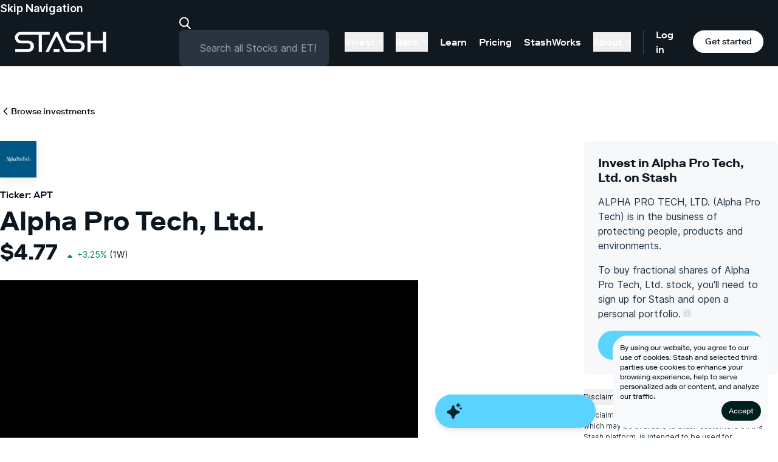

--- FILE ---
content_type: text/html;charset=UTF-8
request_url: https://www.stash.com/investments/stocks/alpha-pro-tech-ltd-apt
body_size: 24436
content:
<!DOCTYPE html><html lang="en" data-react-helmet="lang"><head><meta charset="utf-8" data-next-head=""><meta name="viewport" content="width=device-width" data-next-head=""><link rel="preload" href="/marketing-web/_next/static/css/129418ebefd72de2.css" as="style"><link rel="stylesheet" href="/marketing-web/_next/static/css/129418ebefd72de2.css" data-n-g=""><noscript data-n-css=""></noscript><style></style><style data-styled="active" data-styled-version="6.1.13"></style><link rel="preload" as="image" imagesrcset="/_next/image?url=%2Fmarketing-web%2F_next%2Fstatic%2Fmedia%2Ficon-google-play.3db3a69f.png&amp;w=384&amp;q=75 1x, /_next/image?url=%2Fmarketing-web%2F_next%2Fstatic%2Fmedia%2Ficon-google-play.3db3a69f.png&amp;w=640&amp;q=75 2x" data-next-head=""><title>How To Invest In Alpha Pro Tech, Ltd. Stock - APT Share Price Today &amp; News | Stash</title><link rel="canonical" href="https://www.stash.com/investments/stocks/alpha-pro-tech-ltd-apt" data-react-helmet="true"><meta name="description" content="Learn how to buy Alpha Pro Tech, Ltd. (APT) stock and many other stocks or ETFs on Stash. Purchase fractional shares at any dollar amount, no add-on commissions. " data-react-helmet="true"><meta property="og:image" content="" data-react-helmet="true"><meta property="og:title" content="How To Invest In Alpha Pro Tech, Ltd. Stock - APT Share Price Today &amp; News | Stash" data-react-helmet="true"><meta property="og:description" content="Learn how to buy Alpha Pro Tech, Ltd. (APT) stock and many other stocks or ETFs on Stash. Purchase fractional shares at any dollar amount, no add-on commissions. " data-react-helmet="true"><meta property="og:type" content="" data-react-helmet="true"><meta name="twitter:creator" content="stash.com" data-react-helmet="true"><meta name="twitter:title" content="How To Invest In Alpha Pro Tech, Ltd. Stock - APT Share Price Today &amp; News | Stash" data-react-helmet="true"><meta name="twitter:image" content="" data-react-helmet="true"><meta name="twitter:description" content="Learn how to buy Alpha Pro Tech, Ltd. (APT) stock and many other stocks or ETFs on Stash. Purchase fractional shares at any dollar amount, no add-on commissions. " data-react-helmet="true"><link as="script" rel="prefetch" href="/marketing-web/_next/static/chunks/pages/%5B...slug%5D-00fe2cf4b93c0cae.js"><link as="script" rel="prefetch" href="/marketing-web/_next/static/chunks/pages/learn-a326ae6c06a1bbae.js"><link as="script" rel="prefetch" href="/marketing-web/_next/static/chunks/pages/investments-48960d14a095b76f.js"><meta rel="x-prerender-render-id" content="c6e33795-ace3-4ec2-a7c5-3cff078231d0" />
			<meta rel="x-prerender-render-at" content="2026-01-15T20:22:18.811Z" /><meta rel="x-prerender-request-id" content="ebccc4c9-38ad-4beb-a5b4-6547929b5592" />
      		<meta rel="x-prerender-request-at" content="2026-01-18T07:14:54.387Z" /></head><body class="theme-light"><div id="__next"><div class="sc-3223f249-0 laIkfF relative"><div class="nt-cmp-marker" style="display: none !important;"></div><div class="fixed bottom-0 left-0 right-0 flex flex-col z-[102]"><div class="rounded-24 relative right-16 bottom-16 ml-auto w-full max-w-256 p-contentXS flex flex-col items-center gap-contentXS bg-backgroundFixedWhite"><div class="group [&amp;>input[type=checkbox]]:hidden"><input id="cookies-consent-banner" type="checkbox" name="cookies-consent-banner"><p class="mt-0 text-12 font-regular leading-4 *:text-wrap"><span class="inline">By using our website, you agree to our use of cookies. </span><label for="cookies-consent-banner" class="inline group-has-[:checked]:hidden md:hidden underline underline-offset-2 cursor-pointer">Read more...</label><span class="hidden group-has-[:checked]:inline md:inline">Stash and selected third parties use cookies to enhance your browsing experience, help to serve personalized ads or content, and analyze our traffic.</span></p></div><div class="w-full md:max-w-256"><a data-testid="button-primary" class="flex justify-center items-center 
					primaryButton-medium rounded-[56px] font-bold min-w-128 max-w-256 px-32 py-16 
					  max-w-none w-fit ml-auto h-fit !rounded-16 min-w-fit !py-8 !px-contentXS text-12 font-regular leading-4 bg-[#002020] text-[#FFFFFF] hover:bg-[#002020]" href="/investments/[...slug]">Accept</a></div></div></div><header class="sc-3223f249-1 jGAmNd theme-dark bg-bgPrimary relative z-0"><a href="#content" class="sc-3223f249-5 jPeQkG text-textPrimary body18Semibold">Skip Navigation</a><div class="sc-3223f249-2 dRgKgM theme-dark bg-bgPrimary px-16 xl:px-24" maxwidth="100%"><div class="sc-3223f249-4 cfosJ flex items-center justify-between text-16 flex-wrap xl:py-0 lg:flex-nowrap"><div class="z-30 flex items-center justify-between w-full"><div class="flex items-center"><a aria-label="Stash" class="w-[75px] h-[17px] md:w-[151px] md:h-[34px] flex items-center justify-center" href="https://www.stash.com/"><div class="scale-50 md:scale-100 origin-center"><svg xmlns="http://www.w3.org/2000/svg" width="151" height="34" fill="none"><path fill="#fff" d="M9.962.392C4.484.392.5 4.966.5 9.83a9.45 9.45 0 0 0 9.462 9.492h11.583c2.488 0 4.874 2.008 4.874 4.749 0 2.739-2.135 4.98-4.874 4.98H.991v4.561h21.367c5.499 0 9.576-4.252 9.576-9.546 0-5.082-4.185-9.35-9.576-9.35H10.504a4.863 4.863 0 0 1-4.874-4.89c0-2.71 2.253-4.834 4.874-4.838h29.244V33.61h5.125V4.987h13.01V.39zM145.284.389v14.33h-20.188V.388h-5.216v33.219h5.216V19.313h20.188v14.295h5.216V.388zM74.077 29.015h-9.96v4.596h9.96z"></path><path fill="#fff" d="M105.899 14.715H94.045a4.863 4.863 0 0 1-4.874-4.892c0-2.709 2.253-4.833 4.874-4.837h19.063V.39L93.503.39c-5.48 0-9.462 4.574-9.462 9.437a9.45 9.45 0 0 0 9.462 9.492h11.582c2.488 0 4.875 2.008 4.875 4.749 0 2.739-2.135 4.98-4.875 4.98h-20.24L71.071.389h-4.076L50.89 33.61h5.23L69.038 7.303 81.724 33.61H105.9c5.499 0 9.574-4.252 9.574-9.546 0-5.082-4.185-9.35-9.576-9.35"></path></svg></div></a></div><div class="flex lg:hidden items-center"><a class="p-8 rounded-full" aria-label="Log in" href="https://app.stash.com/log-in"><svg xmlns="http://www.w3.org/2000/svg" width="15" height="15" fill="none" viewBox="0 0 14 14"><path fill="#fff" fill-rule="evenodd" d="M3.794 4.962a3.212 3.212 0 1 1 3.212 3.213 3.21 3.21 0 0 1-3.212-3.213M9.85 8.72a4.712 4.712 0 1 0-5.688 0 7.7 7.7 0 0 0-3.811 3.296.75.75 0 1 0 1.299.75 6.19 6.19 0 0 1 5.356-3.091 6.19 6.19 0 0 1 5.357 3.092.75.75 0 0 0 1.299-.75A7.7 7.7 0 0 0 9.85 8.72" clip-rule="evenodd"></path></svg></a><a class="signup mobile-nav-signup mx-16 tertiaryButton-small theme-light text-12 px-[13px] py-[6px]" href="https://app.stash.com/sign-up/">Sign&nbsp;up</a><button aria-label="Menu Toggle" class="sc-3223f249-3 PCjBD outline-none"><span></span></button></div></div><div class="sc-3223f249-6 cpMsYl mt-16 lg:mt-0 lg:ml-16 xl:ml-24 xl:mr-16 w-full"><form class="relative"><label class="mb-0" for="search-stocks-and-etfs"><svg xmlns="http://www.w3.org/2000/svg" width="20" height="21" fill="none" class="search-image"><path fill="currentColor" fill-rule="evenodd" d="M13.796 13.468a8.13 8.13 0 0 0 1.985-5.344c0-4.445-3.527-8.058-7.89-8.058C3.527.066 0 3.679 0 8.123s3.527 8.058 7.89 8.058a7.74 7.74 0 0 0 4.414-1.377l5.385 5.402 1.417-1.412zm-5.905.713C4.643 14.181 2 11.474 2 8.124s2.643-6.058 5.89-6.058c3.248 0 5.891 2.707 5.891 6.058s-2.643 6.057-5.89 6.057" clip-rule="evenodd"></path></svg><input id="search-stocks-and-etfs" placeholder="Search all Stocks and ETFs" class="rounded-8 pl-32 pr-4 w-full" type="search" value=""></label></form></div><nav class="sc-3223f249-9 kvFjsU hidden lg:flex h-full items-center"><ul class="h-full flex items-center label16 pr-[0px]"><li class="dropdown flex items-center h-full  [&amp;:last-child]:mr-[10px]"><button class="nav-link py-4 flex items-center border-none hover:text-textPlaceholder label16 mx-[10px]"><span class="transition">Invest</span><svg xmlns="http://www.w3.org/2000/svg" width="10" height="5" fill="none" viewBox="0 0 12 7" class="ml-4 w-[10px] h-[5px] duration-150"><path fill="currentColor" fill-rule="evenodd" d="M.293.293a1 1 0 0 1 1.414 0L6 4.586 10.293.293a1 1 0 1 1 1.414 1.414l-5 5a1 1 0 0 1-1.414 0l-5-5a1 1 0 0 1 0-1.414" clip-rule="evenodd"></path></svg></button><div class="sub-menu h-max invisible absolute left-0 top-full bg-bgPrimary py-64  w-full -translate-y-full -z-[1] transition-all duration-200 pointer-events-none theme-dark"><div class="max-w-4xl mx-auto flex items-stretch h-max"><div class="dropdown-menu w-3/4 pr-32"><div class="border-r border-[rgba(255,255,255,0.4)] h-full"><a class="flex border-0 mb-32 last:mb-0 max-w-md duration-300 transition-transform" href="/automated-investing"><div class="pr-16 w-64"><img alt="" loading="lazy" width="44" height="44" decoding="async" data-nimg="1" class="pt-8 min-h-[44px] min-w-[44px]" src="https://stashpublic.s3.amazonaws.com/jnld/images/bolt.svg" style=""></div><div class="flex-1"><span class="block title24 font-medium leading-[1.1] mb-[2px]">Automated investing.</span><span class="block label16 font-regular mb-4 leading-tight">Let us invest for you based on your goals.</span><span class="label16 text-[#009CEB]">Learn more →</span></div></a><a class="flex border-0 mb-32 last:mb-0 max-w-md duration-300 transition-transform" href="/invest"><div class="pr-16 w-64"><img alt="" loading="lazy" width="44" height="44" decoding="async" data-nimg="1" class="pt-8 min-h-[44px] min-w-[44px]" src="https://stashpublic.s3.amazonaws.com/jnld/images/coin.svg" style=""></div><div class="flex-1"><span class="block title24 font-medium leading-[1.1] mb-[2px]">Invest your way.</span><span class="block label16 font-regular mb-4 leading-tight">Choose your own stocks, ETFs, and more with expert guidance.</span><span class="label16 text-[#009CEB]">Learn more →</span></div></a></div></div><ul class="flex flex-1 flex-col"><li class="mb-24 last:mb-0"><a class="whitespace-nowrap border-0 hover:text-textPlaceholder text-[18px] font-regular " href="/custodial">Invest for kids</a></li><li class="mb-24 last:mb-0"><a class="whitespace-nowrap border-0 hover:text-textPlaceholder text-[18px] font-regular " href="/retire">Invest for retirement</a></li><li class="mb-24 last:mb-0"><a class="whitespace-nowrap border-0 hover:text-textPlaceholder text-[18px] font-regular " href="/invest/fractional-shares">Stocks</a></li><li class="mb-24 last:mb-0"><a class="whitespace-nowrap border-0 hover:text-textPlaceholder text-[18px] font-regular " href="/invest/etfs">ETFs</a></li><li class="mb-24 last:mb-0"><a class="whitespace-nowrap border-0 hover:text-textPlaceholder text-[18px] font-regular " href="/investments">Browse all investments</a></li></ul></div></div></li><li class="dropdown flex items-center h-full  [&amp;:last-child]:mr-[10px]"><button class="nav-link py-4 flex items-center border-none hover:text-textPlaceholder label16 mx-[10px]"><span class="transition">Bank</span><svg xmlns="http://www.w3.org/2000/svg" width="10" height="5" fill="none" viewBox="0 0 12 7" class="ml-4 w-[10px] h-[5px] duration-150"><path fill="currentColor" fill-rule="evenodd" d="M.293.293a1 1 0 0 1 1.414 0L6 4.586 10.293.293a1 1 0 1 1 1.414 1.414l-5 5a1 1 0 0 1-1.414 0l-5-5a1 1 0 0 1 0-1.414" clip-rule="evenodd"></path></svg></button><div class="sub-menu h-max invisible absolute left-0 top-full bg-bgPrimary py-64  w-full -translate-y-full -z-[1] transition-all duration-200 pointer-events-none theme-dark"><div class="max-w-4xl mx-auto flex items-stretch h-max"><div class="dropdown-menu w-3/4 pr-32"><div class="border-r border-[rgba(255,255,255,0.4)] h-full"><a class="flex border-0 mb-32 last:mb-0 max-w-md duration-300 transition-transform" href="/stock-back-debit-card"><div class="pr-16 w-64"><img alt="" loading="lazy" width="44" height="44" decoding="async" data-nimg="1" class="pt-8 min-h-[44px] min-w-[44px]" src="https://stashpublic.s3.amazonaws.com/jnld/images/card.svg" style=""></div><div class="flex-1"><span class="block title24 font-medium leading-[1.1] mb-[2px]">Earn up to 5% in stock <br class="desktop">as you spend.</span><span class="block label16 font-regular mb-4 leading-tight">Get the Stock-Back<sup>®</sup> Card—the debit card that rewards you with stock.<sup>1</sup></span><span class="label16 text-[#009CEB]">Learn more →</span></div></a></div></div><ul class="flex flex-1 flex-col"><li class="mb-24 last:mb-0"><a class="whitespace-nowrap border-0 hover:text-textPlaceholder text-[18px] font-regular " href="/online-banking">Banking</a></li><li class="mb-24 last:mb-0"><a class="whitespace-nowrap border-0 hover:text-textPlaceholder text-[18px] font-regular " href="/atm-locator">ATM Locator</a></li><li class="mb-24 last:mb-0"><a class="whitespace-nowrap border-0 hover:text-textPlaceholder text-[18px] font-regular " href="/early-direct-deposit">Get paid early</a></li></ul></div></div></li><li class=" flex items-center h-full  [&amp;:last-child]:mr-[10px]"><a class="nav-link py-4 flex border-none transition-colors hover:text-textPlaceholder mx-[10px]" href="/learn">Learn</a></li><li class=" flex items-center h-full  [&amp;:last-child]:mr-[10px]"><a class="nav-link py-4 flex border-none transition-colors hover:text-textPlaceholder mx-[10px]" href="/pricing">Pricing</a></li><li class=" flex items-center h-full  [&amp;:last-child]:mr-[10px]"><a class="nav-link py-4 flex border-none transition-colors hover:text-textPlaceholder mx-[10px]" href="/stashworks">StashWorks</a></li><li class="dropdown flex items-center h-full  [&amp;:last-child]:mr-[10px]"><button class="nav-link py-4 flex items-center border-none hover:text-textPlaceholder label16 mx-[10px]"><span class="transition">About</span><svg xmlns="http://www.w3.org/2000/svg" width="10" height="5" fill="none" viewBox="0 0 12 7" class="ml-4 w-[10px] h-[5px] duration-150"><path fill="currentColor" fill-rule="evenodd" d="M.293.293a1 1 0 0 1 1.414 0L6 4.586 10.293.293a1 1 0 1 1 1.414 1.414l-5 5a1 1 0 0 1-1.414 0l-5-5a1 1 0 0 1 0-1.414" clip-rule="evenodd"></path></svg></button><div class="sub-menu h-max invisible absolute left-0 top-full bg-bgPrimary py-64  w-full -translate-y-full -z-[1] transition-all duration-200 pointer-events-none theme-dark"><div class="max-w-4xl mx-auto flex items-stretch h-max"><div class="dropdown-menu w-3/4 pr-32"><div class="border-r border-[rgba(255,255,255,0.4)] h-full"><a class="flex border-0 mb-32 last:mb-0 max-w-md duration-300 transition-transform" href="https://ask.stash.com"><div class="pr-16 w-64"><img alt="" loading="lazy" width="44" height="44" decoding="async" data-nimg="1" class="pt-8 min-h-[44px] min-w-[44px]" src="https://stashpublic.s3.amazonaws.com/jnld/images/life-ring.svg" style=""></div><div class="flex-1"><span class="block title24 font-medium leading-[1.1] mb-[2px]">Support Center.</span><span class="block label16 font-regular mb-4 leading-tight">Get answers and contact Stash Support <br>about all things Stash.</span><span class="label16 text-[#009CEB]">Learn more →</span></div></a></div></div><ul class="flex flex-1 flex-col"><li class="mb-24 last:mb-0"><a class="whitespace-nowrap border-0 hover:text-textPlaceholder text-[18px] font-regular " href="/about">About Us</a></li><li class="mb-24 last:mb-0"><a class="whitespace-nowrap border-0 hover:text-textPlaceholder text-[18px] font-regular " href="/tax-center">Tax Center</a></li><li class="mb-24 last:mb-0"><a class="whitespace-nowrap border-0 hover:text-textPlaceholder text-[18px] font-regular " href="/party/navigate">StockParty</a></li></ul></div></div></li></ul><div class="flex h-40 items-center border-l border-borderPrimary pl-[20px]"><a class="mr-[20px] hover:text-textPlaceholder font-medium" href="https://app.stash.com/log-in/">Log in</a><a class="get-stash theme-light tertiaryButton-small block m-0 w-128" href="https://app.stash.com/sign-up/">Get started</a></div></nav></div></div><nav class="sc-3223f249-7 fEhcRN bg-bgPrimary absolute left-0 top-0 h-screen w-full pt-80 px-16 z-20 flex flex-col justify-between lg:hidden"><ul><li class="dropdown  mb-8 "><button class="nav-link title24 border-none flex items-center w-full"><span class="mr-[6px] transition">Invest</span><svg xmlns="http://www.w3.org/2000/svg" width="10" height="5" fill="none" viewBox="0 0 12 7" class="h-[7px] w-auto transition"><path fill="currentColor" fill-rule="evenodd" d="M.293.293a1 1 0 0 1 1.414 0L6 4.586 10.293.293a1 1 0 1 1 1.414 1.414l-5 5a1 1 0 0 1-1.414 0l-5-5a1 1 0 0 1 0-1.414" clip-rule="evenodd"></path></svg></button><div collapsed="true" aria-hidden="true" class="sc-7fc9242d-0 hYwPyk"><div class="pl-16 md:pl-24"><div class="max-w-4xl mx-auto flex flex-col mb-24"><div class="border-b border-[rgba(255,255,255,0.4)] w-full pt-24 pb-32 mb-24"><a class="flex border-0 mb-24 last:mb-0 max-w-lg" href="/automated-investing"><div class="pr-8 md:pr-16"><img alt="" loading="lazy" width="36" height="36" decoding="async" data-nimg="1" class="pt-4 w-[36px] h-[36px] block max-w-none" src="https://stashpublic.s3.amazonaws.com/jnld/images/bolt.svg" style=""></div><div><span class="block label16 leading-[1.1] mb-8 text-wrap">Automated investing.</span><span class="block label12 mb-4 font-regular leading-tight text-wrap">Let us invest for you based on your goals.</span><span class="label12 font-semibold text-[#009CEB]">Learn more →</span></div></a><a class="flex border-0 mb-24 last:mb-0 max-w-lg" href="/invest"><div class="pr-8 md:pr-16"><img alt="" loading="lazy" width="36" height="36" decoding="async" data-nimg="1" class="pt-4 w-[36px] h-[36px] block max-w-none" src="https://stashpublic.s3.amazonaws.com/jnld/images/coin.svg" style=""></div><div><span class="block label16 leading-[1.1] mb-8 text-wrap">Invest your way.</span><span class="block label12 mb-4 font-regular leading-tight text-wrap">Choose your own stocks, ETFs, and more with expert guidance.</span><span class="label12 font-semibold text-[#009CEB]">Learn more →</span></div></a></div><ul class="flex flex-col pl-[46px] md:pl-[52px]"><li class="mb-16 last:mb-0"><a class="whitespace-nowrap border-0 hover:text-textPlaceholder label16 font-regular " href="/custodial">Invest for kids</a></li><li class="mb-16 last:mb-0"><a class="whitespace-nowrap border-0 hover:text-textPlaceholder label16 font-regular " href="/retire">Invest for retirement</a></li><li class="mb-16 last:mb-0"><a class="whitespace-nowrap border-0 hover:text-textPlaceholder label16 font-regular " href="/invest/fractional-shares">Stocks</a></li><li class="mb-16 last:mb-0"><a class="whitespace-nowrap border-0 hover:text-textPlaceholder label16 font-regular " href="/invest/etfs">ETFs</a></li><li class="mb-16 last:mb-0"><a class="whitespace-nowrap border-0 hover:text-textPlaceholder label16 font-regular " href="/investments">Browse all investments</a></li></ul></div></div></div></li><li class="dropdown  mb-8 "><button class="nav-link title24 border-none flex items-center w-full"><span class="mr-[6px] transition">Bank</span><svg xmlns="http://www.w3.org/2000/svg" width="10" height="5" fill="none" viewBox="0 0 12 7" class="h-[7px] w-auto transition"><path fill="currentColor" fill-rule="evenodd" d="M.293.293a1 1 0 0 1 1.414 0L6 4.586 10.293.293a1 1 0 1 1 1.414 1.414l-5 5a1 1 0 0 1-1.414 0l-5-5a1 1 0 0 1 0-1.414" clip-rule="evenodd"></path></svg></button><div collapsed="true" aria-hidden="true" class="sc-7fc9242d-0 hYwPyk"><div class="pl-16 md:pl-24"><div class="max-w-4xl mx-auto flex flex-col mb-24"><div class="border-b border-[rgba(255,255,255,0.4)] w-full pt-24 pb-32 mb-24"><a class="flex border-0 mb-24 last:mb-0 max-w-lg" href="/stock-back-debit-card"><div class="pr-8 md:pr-16"><img alt="" loading="lazy" width="36" height="36" decoding="async" data-nimg="1" class="pt-4 w-[36px] h-[36px] block max-w-none" src="https://stashpublic.s3.amazonaws.com/jnld/images/card.svg" style=""></div><div><span class="block label16 leading-[1.1] mb-8 text-wrap">Earn up to 5% in stock <br class="desktop">as you spend.</span><span class="block label12 mb-4 font-regular leading-tight text-wrap">Get the Stock-Back<sup>®</sup> Card—the debit card that rewards you with stock.<sup>1</sup></span><span class="label12 font-semibold text-[#009CEB]">Learn more →</span></div></a></div><ul class="flex flex-col pl-[46px] md:pl-[52px]"><li class="mb-16 last:mb-0"><a class="whitespace-nowrap border-0 hover:text-textPlaceholder label16 font-regular " href="/online-banking">Banking</a></li><li class="mb-16 last:mb-0"><a class="whitespace-nowrap border-0 hover:text-textPlaceholder label16 font-regular " href="/atm-locator">ATM Locator</a></li><li class="mb-16 last:mb-0"><a class="whitespace-nowrap border-0 hover:text-textPlaceholder label16 font-regular " href="/early-direct-deposit">Get paid early</a></li></ul></div></div></div></li><li class=" mb-8 "><a class="nav-link title24 border-none flex hover:text-textPlaceholder transition-color duration-150" href="/learn">Learn</a></li><li class=" mb-8 "><a class="nav-link title24 border-none flex hover:text-textPlaceholder transition-color duration-150" href="/pricing">Pricing</a></li><li class=" mb-8 "><a class="nav-link title24 border-none flex hover:text-textPlaceholder transition-color duration-150" href="/stashworks">StashWorks</a></li><li class="dropdown  mb-8 "><button class="nav-link title24 border-none flex items-center w-full"><span class="mr-[6px] transition">About</span><svg xmlns="http://www.w3.org/2000/svg" width="10" height="5" fill="none" viewBox="0 0 12 7" class="h-[7px] w-auto transition"><path fill="currentColor" fill-rule="evenodd" d="M.293.293a1 1 0 0 1 1.414 0L6 4.586 10.293.293a1 1 0 1 1 1.414 1.414l-5 5a1 1 0 0 1-1.414 0l-5-5a1 1 0 0 1 0-1.414" clip-rule="evenodd"></path></svg></button><div collapsed="true" aria-hidden="true" class="sc-7fc9242d-0 hYwPyk"><div class="pl-16 md:pl-24"><div class="max-w-4xl mx-auto flex flex-col mb-24"><div class="border-b border-[rgba(255,255,255,0.4)] w-full pt-24 pb-32 mb-24"><a class="flex border-0 mb-24 last:mb-0 max-w-lg" href="https://ask.stash.com"><div class="pr-8 md:pr-16"><img alt="" loading="lazy" width="36" height="36" decoding="async" data-nimg="1" class="pt-4 w-[36px] h-[36px] block max-w-none" src="https://stashpublic.s3.amazonaws.com/jnld/images/life-ring.svg" style=""></div><div><span class="block label16 leading-[1.1] mb-8 text-wrap">Support Center.</span><span class="block label12 mb-4 font-regular leading-tight text-wrap">Get answers and contact Stash Support <br>about all things Stash.</span><span class="label12 font-semibold text-[#009CEB]">Learn more →</span></div></a></div><ul class="flex flex-col pl-[46px] md:pl-[52px]"><li class="mb-16 last:mb-0"><a class="whitespace-nowrap border-0 hover:text-textPlaceholder label16 font-regular " href="/about">About Us</a></li><li class="mb-16 last:mb-0"><a class="whitespace-nowrap border-0 hover:text-textPlaceholder label16 font-regular " href="/tax-center">Tax Center</a></li><li class="mb-16 last:mb-0"><a class="whitespace-nowrap border-0 hover:text-textPlaceholder label16 font-regular " href="/party/navigate">StockParty</a></li></ul></div></div></div></li></ul></nav></header><div width="0" height="0" id="content"></div></div><div id="sticky-cta-trigger"></div><main><div class="sc-bbf9ca5f-0 cBAWUC mx-auto"><div><div class="pt-32 md2:pt-64 mb-64 md2:mb-64"><div class="sc-bbf9ca5f-0 cBAWUC mx-auto"><div><div class="mb-8"><a href="/investments"><div class="inline-flex items-center"><svg xmlns="http://www.w3.org/2000/svg" width="1em" height="1em" fill="currentColor" stroke="currentColor" stroke-width="0" viewBox="0 0 512 512" class="sc-c2f08807-0 igA-dDz transition-all"><path stroke="none" d="M217.9 256 345 129c9.4-9.4 9.4-24.6 0-33.9-9.4-9.4-24.6-9.3-34 0L167 239c-9.1 9.1-9.3 23.7-.7 33.1L310.9 417c4.7 4.7 10.9 7 17 7s12.3-2.3 17-7c9.4-9.4 9.4-24.6 0-33.9z"></path></svg><p class="label14 inline">Browse investments</p></div></a></div><div class="flex mt-32 flex-col-reverse lg:flex-row"><div class="lg:mr-64 lg:pr-8 flex flex-col-reverse flex-1"><div class="mb-64  max-w-lg mx-auto lg:hidden"><div class="p-24 rounded-8 bg-bgSecondary mb-24"><div><h3 class="title20Bold mb-16">Invest in Alpha Pro Tech, Ltd. on Stash</h3><div class="text-textSecondary body16"><p class="mb-16">ALPHA PRO TECH, LTD. (Alpha Pro Tech) is in the business of protecting people, products and environments.</p><div class="mb-16">To buy fractional shares of Alpha Pro Tech, Ltd. stock, you'll need to sign up for Stash and open a personal portfolio.<div class="inline-flex self-center relative px-4 py-2 cursor-pointer outline-none "><button class="sc-ed6f90f-0 qXwbk"><svg xmlns="http://www.w3.org/2000/svg" width="13" height="13" viewBox="0 0 12 12"><path fill="#D9E1E8" fill-rule="evenodd" d="M6 4.286a.857.857 0 1 1 0-1.714.857.857 0 0 1 0 1.714m.857 4.285a.857.857 0 1 1-1.714 0V6a.857.857 0 1 1 1.714 0zM6 0a6 6 0 1 0 0 12A6 6 0 0 0 6 0"></path></svg></button><div class="sc-ed6f90f-1 HymHm bg-bgActionTertiary text-textPrimary border border-borderPrimary shadow-16 rounded-8 p-16 body14 whitespace-normal hidden ">Stash allows you to purchase smaller pieces of investments, called fractional shares, rather than having to pay the full price for a whole share.</div></div></div></div></div><div class="text-textSecondary body16"><a href="https://app.stash.com/sign-up/welcome?ticker=APT&amp;utm_content=dot-com_investments_APT"><button type="button" class="primaryButton-medium mt-16">Sign up to invest in APT</button></a></div></div><div><button class="flex items-center mb-8 py-4"><p class="mr-8 body12">Disclaimer</p><svg xmlns="http://www.w3.org/2000/svg" width="1em" height="1em" fill="currentColor" stroke="currentColor" stroke-width="0" viewBox="0 0 512 512" class="sc-1aee6366-0 gszKAR transition origin-center"><path stroke="none" d="M217.9 256 345 129c9.4-9.4 9.4-24.6 0-33.9-9.4-9.4-24.6-9.3-34 0L167 239c-9.1 9.1-9.3 23.7-.7 33.1L310.9 417c4.7 4.7 10.9 7 17 7s12.3-2.3 17-7c9.4-9.4 9.4-24.6 0-33.9z"></path></svg></button><div collapsed="true" aria-hidden="true" class="sc-7fc9242d-0 hYwPyk"><p class="body12 text-textSecondary">Disclaimer: Any investment you’ve selected here, which may be available to Stash customers on the Stash platform, is intended to be used for informational purposes only, should not be relied upon as the sole basis for making any investment decision, and is not intended to be a recommendation or advice by Stash that is based on your investment time horizon and/or risk tolerance. This information should not be relied upon by the reader as research or investment advice regarding any issuer or security in particular. Investors who become Stash customers are offered investment advice and recommendations through various digital features such as Diversification Score Analysis based on what they tell us about their time horizon and risk tolerance. Investing Involves Risk.</p></div></div></div><div><img alt="Alpha Pro Tech, Ltd." class="sc-501e996f-0 gjIkZD mb-16 shadow-16" height="60" width="60" src="https://d14aey5zg44n7g.cloudfront.net/stash_card_icons/65x65/APT_65x65@2x.png"><div class="mb-32 pb-24"><p class="label16 mb-4"><span>Ticker: APT</span></p><h2 class="display44Bold">Alpha Pro Tech, Ltd.</h2><div class="flex items-end mb-24"><h3 class="title36Bold mr-8 leading-tight">$4.77</h3><div class="flex mb-4"><div class="sc-a6e4a17c-0 byDeeh flex text-textPositive"><svg width="24" height="24" viewBox="0 0 24 24" fill="none" xmlns="http://www.w3.org/2000/svg"><path fill-rule="evenodd" clip-rule="evenodd" d="M11.293 10.293a1 1 0 011.414 0l3 3A1 1 0 0115 15H9a1 1 0 01-.707-1.707l3-3z" fill="currentColor"></path></svg><p class="body14 whitespace-nowrap ">+3.25%</p></div><span class="body14 ml-4"> (1W)</span></div></div><div class="mb-32"><div class="relative"><div aspectratio="2.25" class="sc-6c8ea33b-1 jMZgzb"><svg width="688" height="305.77777777777777" class="sc-6c8ea33b-2 eFPoyG"><defs><filter id="whiteHalo" x="0" y="0"><feMorphology in="SourceAlpha" result="MORPH" operator="dilate" radius="2"></feMorphology><feColorMatrix in="MORPH" result="WHITENED" type="matrix" values="-1 1 1 1 1, 1 -1 1 1 1, 1 1 -1 1 1, 0 0 0 1 0"></feColorMatrix><feMerge><feMergeNode in="WHITENED"></feMergeNode><feMergeNode in="SourceGraphic"></feMergeNode></feMerge></filter></defs><g transform="translate(55, 20)"><g><g transform="translate(0,255.77777777777777)" class="x-axis" fill="none" font-size="10" font-family="sans-serif" text-anchor="middle"><path class="domain" stroke="#dcdcdc" d="M0.5,0.5H593.5" stroke-dasharray="8,6"></path><g class="tick" opacity="1" transform="translate(0.5,0)"><line stroke="currentColor" y2="6"></line><text fill="currentColor" y="9" dy="0.71em">Jan ’26</text></g><g class="tick" opacity="1" transform="translate(593.5,0)"><line stroke="currentColor" y2="6"></line><text fill="currentColor" y="9" dy="0.71em">Jan ’26</text></g></g><g class="y-axis" fill="none" font-size="10" font-family="sans-serif" text-anchor="end"><g class="tick" opacity="1" transform="translate(0,-351.1944444444438)"><line stroke="#dcdcdc" x2="-593" stroke-dasharray="8,6" transform="translate(593,0)"></line><text fill="currentColor" x="-4" dy="0.32em">$5</text></g><g class="tick" opacity="1" transform="translate(0,-351.1944444444438)"><line stroke="rgb(220, 220, 220)" x2="-593" stroke-dasharray="8,6" transform="translate(593, 0)"></line><text fill="currentColor" x="-4" dy="0.32em">$5</text></g><g class="tick" opacity="1" transform="translate(0,-351.1944444444438)"><line stroke="rgb(220, 220, 220)" x2="-593" stroke-dasharray="8,6" transform="translate(593, 0)"></line><text fill="currentColor" x="-4" dy="0.32em">$5</text></g></g><path class="line" d="M0,255.778L61.593,31.972L123.185,191.833L184.778,191.833L369.556,111.903L431.148,63.944L492.741,15.986L593,15.986"></path><circle class="circle tooltipPoint" r="6" opacity="0" style="opacity: 0;"></circle></g><rect class="overlay" x="-55" y="-20" width="688" height="305.77777777777777"></rect></g></svg></div><div class="sc-6c8ea33b-0 lcWJTN absolute top-16 left-16 inline-flex flex-col items-center p-16 bg-bgSecondary pointer-events-none rounded-8 shadow-8" style="opacity: 0;"><p class="body18Semibold">$<span data-y-axis="true"></span></p><p class="body14"><span data-x-axis="true"></span></p></div></div></div><div class="mb-24"><div class="flex justify-between mx-auto max-w-sm"><button class="primaryButton-small py-4 px-16 shadow-none hover:bg-bgAlternate focus:outline-none">1W</button><button class="secondaryButton-small bg-bgPrimary py-4 px-16 shadow-none focus:outline-none">1M</button><button class="secondaryButton-small bg-bgPrimary py-4 px-16 shadow-none focus:outline-none">1Y</button><button class="secondaryButton-small bg-bgPrimary py-4 px-16 shadow-none focus:outline-none">5Y</button></div></div><div><button class="flex items-center mb-8 py-4"><p class="mr-8 body12">Disclosure</p><svg xmlns="http://www.w3.org/2000/svg" width="1em" height="1em" fill="currentColor" stroke="currentColor" stroke-width="0" viewBox="0 0 512 512" class="sc-1aee6366-0 gszKAR transition origin-center"><path stroke="none" d="M217.9 256 345 129c9.4-9.4 9.4-24.6 0-33.9-9.4-9.4-24.6-9.3-34 0L167 239c-9.1 9.1-9.3 23.7-.7 33.1L310.9 417c4.7 4.7 10.9 7 17 7s12.3-2.3 17-7c9.4-9.4 9.4-24.6 0-33.9z"></path></svg></button><div collapsed="true" aria-hidden="true" class="sc-7fc9242d-0 hYwPyk"><p id="historical-performance-disclosure" class="body12 text-textSecondary">The historical performance data for individual securities quoted on this website represents past performance reported as an average annual return for a given time horizon. Historical performance over the last 5 years, for example, is simply what the average return per year (compound annual growth rate) was for the investment over the past 5 years.
Historical performance data are provided “as is” and solely for information purposes, is not advice or for trading purposes, does not reflect an investment strategy, may be subject to pricing delays, should not be used for tax reporting, may not reflect actual performance, and are gross of Stash fees. Market data provided by Thomson Reuters (Refinitiv). ©2024 Thomson Reuters. Stash cannot and does not represent or guarantee that any of the information available via Refinitiv is accurate, reliable, current, complete or appropriate for your needs. This material does not contain sufficient information to support an investment decision and it should not be relied upon by you in evaluating the merits of investing in any securities or products. In addition, users should make an independent assessment of the legal, regulatory, tax, credit and accounting implications and determine performance and yield are not a reliable indicator of current and future results.</p></div></div></div><div><div class="mb-32 pb-16"><p class="title20 font-medium pb-8 border-b border-borderPrimary mb-16">APT Performance Breakdown</p><div class="flex justify-between mb-16 body16"><div class="flex items-center"><p class="text-textSecondary">Share Price</p>&nbsp;<div class="inline-flex self-center relative px-4 py-2 cursor-pointer outline-none "><button class="sc-ed6f90f-0 qXwbk"><svg xmlns="http://www.w3.org/2000/svg" width="13" height="13" viewBox="0 0 12 12"><path fill="#D9E1E8" fill-rule="evenodd" d="M6 4.286a.857.857 0 1 1 0-1.714.857.857 0 0 1 0 1.714m.857 4.285a.857.857 0 1 1-1.714 0V6a.857.857 0 1 1 1.714 0zM6 0a6 6 0 1 0 0 12A6 6 0 0 0 6 0"></path></svg></button><div class="sc-ed6f90f-1 HymHm bg-bgActionTertiary text-textPrimary border border-borderPrimary shadow-16 rounded-8 p-16 body14 whitespace-normal hidden ">The last publicly stated price for one share of an investment, updated every approximately 20 minutes during market hours (usually business days between 9:30 a.m. and 4:00 p.m. ET).</div></div></div><p class="text-textSecondary">$4.77</p></div><div class="flex justify-between mb-16 body16"><div class="flex items-center"><p class="text-textSecondary">Today's change</p>&nbsp;<div class="inline-flex self-center relative px-4 py-2 cursor-pointer outline-none "><button class="sc-ed6f90f-0 qXwbk"><svg xmlns="http://www.w3.org/2000/svg" width="13" height="13" viewBox="0 0 12 12"><path fill="#D9E1E8" fill-rule="evenodd" d="M6 4.286a.857.857 0 1 1 0-1.714.857.857 0 0 1 0 1.714m.857 4.285a.857.857 0 1 1-1.714 0V6a.857.857 0 1 1 1.714 0zM6 0a6 6 0 1 0 0 12A6 6 0 0 0 6 0"></path></svg></button><div class="sc-ed6f90f-1 HymHm bg-bgActionTertiary text-textPrimary border border-borderPrimary shadow-16 rounded-8 p-16 body14 whitespace-normal hidden ">This is how much an investment's price has changed over the last day of active trading. For example, if an investment's price was $10 yesterday, and today it rose to $11, you'd see a 1 day change of 10%.</div></div></div><div class="sc-a6e4a17c-0 byDeeh flex negative-percent"><svg width="24" height="24" viewBox="0 0 24 24" fill="none" xmlns="http://www.w3.org/2000/svg"><path fill-rule="evenodd" clip-rule="evenodd" d="M11.293 10.293a1 1 0 011.414 0l3 3A1 1 0 0115 15H9a1 1 0 01-.707-1.707l3-3z" fill="currentColor"></path></svg><p class="body14 whitespace-nowrap body16">-0.1%</p></div></div><div class="flex justify-between mb-16 body16"><div class="flex items-center"><p class="text-textSecondary">Year to date change (YTD)</p>&nbsp;<div class="inline-flex self-center relative px-4 py-2 cursor-pointer outline-none "><button class="sc-ed6f90f-0 qXwbk"><svg xmlns="http://www.w3.org/2000/svg" width="13" height="13" viewBox="0 0 12 12"><path fill="#D9E1E8" fill-rule="evenodd" d="M6 4.286a.857.857 0 1 1 0-1.714.857.857 0 0 1 0 1.714m.857 4.285a.857.857 0 1 1-1.714 0V6a.857.857 0 1 1 1.714 0zM6 0a6 6 0 1 0 0 12A6 6 0 0 0 6 0"></path></svg></button><div class="sc-ed6f90f-1 HymHm bg-bgActionTertiary text-textPrimary border border-borderPrimary shadow-16 rounded-8 p-16 body14 whitespace-normal hidden ">This is the performance of the investments since the start of the year, updated approximately every 20 minutes during market hours (usually business days between 9:30 a.m. and 4:00 p.m. ET).</div></div></div><div class="sc-a6e4a17c-0 byDeeh flex text-textPositive"><svg width="24" height="24" viewBox="0 0 24 24" fill="none" xmlns="http://www.w3.org/2000/svg"><path fill-rule="evenodd" clip-rule="evenodd" d="M11.293 10.293a1 1 0 011.414 0l3 3A1 1 0 0115 15H9a1 1 0 01-.707-1.707l3-3z" fill="currentColor"></path></svg><p class="body14 whitespace-nowrap body16">4.84%</p></div></div><div class="flex justify-between mb-16 body16"><div class="flex items-center"><p class="text-textSecondary">Dividend yield</p>&nbsp;<div class="inline-flex self-center relative px-4 py-2 cursor-pointer outline-none "><button class="sc-ed6f90f-0 qXwbk"><svg xmlns="http://www.w3.org/2000/svg" width="13" height="13" viewBox="0 0 12 12"><path fill="#D9E1E8" fill-rule="evenodd" d="M6 4.286a.857.857 0 1 1 0-1.714.857.857 0 0 1 0 1.714m.857 4.285a.857.857 0 1 1-1.714 0V6a.857.857 0 1 1 1.714 0zM6 0a6 6 0 1 0 0 12A6 6 0 0 0 6 0"></path></svg></button><div class="sc-ed6f90f-1 HymHm bg-bgActionTertiary text-textPrimary border border-borderPrimary shadow-16 rounded-8 p-16 body14 whitespace-normal hidden ">Some investments pay you profits or interest as you hold them. These payments are called dividends, and this value represents the dollar value as a percentage of the investment's share price.</div></div></div><p class="text-textSecondary">0.0</p></div><div class="flex justify-between mb-16 body16"><div class="flex items-center"><p class="text-textSecondary">Last dividend paid</p>&nbsp;<div class="inline-flex self-center relative px-4 py-2 cursor-pointer outline-none "><button class="sc-ed6f90f-0 qXwbk"><svg xmlns="http://www.w3.org/2000/svg" width="13" height="13" viewBox="0 0 12 12"><path fill="#D9E1E8" fill-rule="evenodd" d="M6 4.286a.857.857 0 1 1 0-1.714.857.857 0 0 1 0 1.714m.857 4.285a.857.857 0 1 1-1.714 0V6a.857.857 0 1 1 1.714 0zM6 0a6 6 0 1 0 0 12A6 6 0 0 0 6 0"></path></svg></button><div class="sc-ed6f90f-1 HymHm bg-bgActionTertiary text-textPrimary border border-borderPrimary shadow-16 rounded-8 p-16 body14 whitespace-normal hidden ">The dollar value per share that was paid out to shareholders.</div></div></div><p class="text-textSecondary">N/A</p></div><div class="flex justify-between mb-16 body16"><div class="flex items-center"><p class="text-textSecondary">Last dividend pay date</p>&nbsp;<div class="inline-flex self-center relative px-4 py-2 cursor-pointer outline-none "><button class="sc-ed6f90f-0 qXwbk"><svg xmlns="http://www.w3.org/2000/svg" width="13" height="13" viewBox="0 0 12 12"><path fill="#D9E1E8" fill-rule="evenodd" d="M6 4.286a.857.857 0 1 1 0-1.714.857.857 0 0 1 0 1.714m.857 4.285a.857.857 0 1 1-1.714 0V6a.857.857 0 1 1 1.714 0zM6 0a6 6 0 1 0 0 12A6 6 0 0 0 6 0"></path></svg></button><div class="sc-ed6f90f-1 HymHm bg-bgActionTertiary text-textPrimary border border-borderPrimary shadow-16 rounded-8 p-16 body14 whitespace-normal hidden ">The date shareholders were paid out for the last dividend issued.</div></div></div><p class="text-textSecondary">N/A</p></div></div><div><p class="title20 font-medium pb-8 border-b border-borderPrimary mb-16">About APT</p><div class="mb-24"><p class="body16 break-words">ALPHA PRO TECH, LTD. (Alpha Pro Tech) is in the business of protecting people, products and environments. The Company is engaged in developing, manufacturing and marketing a line of disposable protective apparel and infection control products for the cleanroom, industrial, pharmaceutical, medical and dental markets through its subsidiary, Alpha Pro Tech, Inc. Its products are grouped into three segments: Building Supply, which consists of construction weatherization products, such as housewrap and synthetic roof underlayment, as well as other woven material; Disposable Protective Apparel, which consists of disposable protective apparel, such as shoecovers, bouffant caps, gowns, coveralls, lab coats, frocks and other miscellaneous products, and Infection Control, which consists of face masks and eye shields. The Company also manufactures a line of building supply construction weatherization products through its subsidiary, Alpha ProTech Engineered Products, Inc.</p></div><div class="flex flex-wrap"><div class="pr-16 mb-24 md2:w-1/2 w-full"><p class="body16Semibold mb-4">Alpha Pro Tech, Ltd. Stock Ticker</p><p class="body16">APT</p></div><div class="mb-24 md2:w-1/2 w-full"><p class="body16Semibold mb-4">For more information</p><p class="body16"><a target="_blank" rel="noopener noreferrer" class="sc-e4b90781-0 jUljQX" href="https://www.alphaprotech.com">https://www.alphaprotech.com</a></p></div></div></div><div class="mt-32"><div><button class="flex items-center mb-8 py-4"><p class="mr-8 body12">Disclosure</p><svg xmlns="http://www.w3.org/2000/svg" width="1em" height="1em" fill="currentColor" stroke="currentColor" stroke-width="0" viewBox="0 0 512 512" class="sc-1aee6366-0 gszKAR transition origin-center"><path stroke="none" d="M217.9 256 345 129c9.4-9.4 9.4-24.6 0-33.9-9.4-9.4-24.6-9.3-34 0L167 239c-9.1 9.1-9.3 23.7-.7 33.1L310.9 417c4.7 4.7 10.9 7 17 7s12.3-2.3 17-7c9.4-9.4 9.4-24.6 0-33.9z"></path></svg></button><div collapsed="true" aria-hidden="true" class="sc-7fc9242d-0 hYwPyk"><p id="historical-performance-disclosure" class="body12 text-textSecondary">The historical performance data for individual securities quoted on this website represents past performance reported as an average annual return for a given time horizon. Historical performance over the last 5 years, for example, is simply what the average return per year (compound annual growth rate) was for the investment over the past 5 years.
Historical performance data are provided “as is” and solely for information purposes, is not advice or for trading purposes, does not reflect an investment strategy, may be subject to pricing delays, should not be used for tax reporting, may not reflect actual performance, and are gross of Stash fees. Market data provided by Thomson Reuters (Refinitiv). ©2024 Thomson Reuters. Stash cannot and does not represent or guarantee that any of the information available via Refinitiv is accurate, reliable, current, complete or appropriate for your needs. This material does not contain sufficient information to support an investment decision and it should not be relied upon by you in evaluating the merits of investing in any securities or products. In addition, users should make an independent assessment of the legal, regulatory, tax, credit and accounting implications and determine performance and yield are not a reliable indicator of current and future results.</p></div></div></div></div></div></div><div class="hidden lg:block max-w-xs"><div class="sc-501e996f-1 iedBXY sticky"><div class="p-24 rounded-8 bg-bgSecondary mb-24"><div><h1 class="title20Bold mb-16">Invest in Alpha Pro Tech, Ltd. on Stash</h1><div class="text-textSecondary body16"><p class="mb-16">ALPHA PRO TECH, LTD. (Alpha Pro Tech) is in the business of protecting people, products and environments.</p><div class="mb-16">To buy fractional shares of Alpha Pro Tech, Ltd. stock, you'll need to sign up for Stash and open a personal portfolio.<div class="inline-flex self-center relative px-4 py-2 cursor-pointer outline-none "><button class="sc-ed6f90f-0 qXwbk"><svg xmlns="http://www.w3.org/2000/svg" width="13" height="13" viewBox="0 0 12 12"><path fill="#D9E1E8" fill-rule="evenodd" d="M6 4.286a.857.857 0 1 1 0-1.714.857.857 0 0 1 0 1.714m.857 4.285a.857.857 0 1 1-1.714 0V6a.857.857 0 1 1 1.714 0zM6 0a6 6 0 1 0 0 12A6 6 0 0 0 6 0"></path></svg></button><div class="sc-ed6f90f-1 HymHm bg-bgActionTertiary text-textPrimary border border-borderPrimary shadow-16 rounded-8 p-16 body14 whitespace-normal hidden ">Stash allows you to purchase smaller pieces of investments, called fractional shares, rather than having to pay the full price for a whole share.</div></div></div></div></div><div class="text-textSecondary body16"><a href="https://app.stash.com/sign-up/welcome?ticker=APT&amp;utm_content=dot-com_investments_APT"><button type="button" class="primaryButton-medium mt-16">Sign up to invest in APT</button></a></div></div><div><button class="flex items-center mb-8 py-4"><p class="mr-8 body12">Disclaimer</p><svg xmlns="http://www.w3.org/2000/svg" width="1em" height="1em" fill="currentColor" stroke="currentColor" stroke-width="0" viewBox="0 0 512 512" class="sc-1aee6366-0 gszKAR transition origin-center"><path stroke="none" d="M217.9 256 345 129c9.4-9.4 9.4-24.6 0-33.9-9.4-9.4-24.6-9.3-34 0L167 239c-9.1 9.1-9.3 23.7-.7 33.1L310.9 417c4.7 4.7 10.9 7 17 7s12.3-2.3 17-7c9.4-9.4 9.4-24.6 0-33.9z"></path></svg></button><div collapsed="true" aria-hidden="true" class="sc-7fc9242d-0 hYwPyk"><p class="body12 text-textSecondary">Disclaimer: Any investment you’ve selected here, which may be available to Stash customers on the Stash platform, is intended to be used for informational purposes only, should not be relied upon as the sole basis for making any investment decision, and is not intended to be a recommendation or advice by Stash that is based on your investment time horizon and/or risk tolerance. This information should not be relied upon by the reader as research or investment advice regarding any issuer or security in particular. Investors who become Stash customers are offered investment advice and recommendations through various digital features such as Diversification Score Analysis based on what they tell us about their time horizon and risk tolerance. Investing Involves Risk.</p></div></div></div></div></div></div></div></div></div></div><div class="sc-bbf9ca5f-0 cBAWUC mx-auto"><div><div class="mb-64 rounded-8 p-32 shadow-16 border border-borderPrimary"><div class="flex flex-col md:flex-row items-center md:items-start text-center md:text-left"><svg xmlns="http://www.w3.org/2000/svg" width="40" height="40" fill="none" class="mr-16 mb-16 md:mb-0 overflow-visible"><path stroke="currentColor" stroke-linecap="round" stroke-linejoin="round" stroke-width="2" d="M1.734 35.734 20.042 3.957 38.35 35.734H1.734"></path><path fill="currentColor" d="M19 30h2.571v-2.893H19zm2.357-9.536V15h-2.143v5.464l.429 4.822h1.286z"></path></svg><div><p class="title20Bold mb-8">Certain companies are volatile</p><div class="body16"><p>Certain companies can be volatile, meaning the stock price fluctuates significantly. Don’t put all your eggs into one basket and remember to keep the <a target="_self" rel="" class="underline" href="https://www.stash.com/learn/stash-way-investing-philosophy/">Stash Way</a> in mind when you invest.</p></div></div></div></div></div></div><div class="sc-bbf9ca5f-0 cBAWUC mx-auto"><div><div class="mb-64"><h3 class="title36Bold mb-16 leading-tight">Alpha Pro Tech, Ltd. stock news</h3><div class="mb-32"><button class="flex items-center mb-8 py-4"><p class="mr-8 body12">3rd Party News Disclosure</p><svg xmlns="http://www.w3.org/2000/svg" width="1em" height="1em" fill="currentColor" stroke="currentColor" stroke-width="0" viewBox="0 0 512 512" class="sc-1aee6366-0 gszKAR transition origin-center"><path stroke="none" d="M217.9 256 345 129c9.4-9.4 9.4-24.6 0-33.9-9.4-9.4-24.6-9.3-34 0L167 239c-9.1 9.1-9.3 23.7-.7 33.1L310.9 417c4.7 4.7 10.9 7 17 7s12.3-2.3 17-7c9.4-9.4 9.4-24.6 0-33.9z"></path></svg></button><div collapsed="true" aria-hidden="true" class="sc-7fc9242d-0 hYwPyk"><p class="body12 text-textSecondary">This site provides links to other third-party internet sites, which are identified, indexed and compiled through an automated process with no advance review by Stash. By directing users to the below third-party websites, Stash is not suggesting any endorsement, relationship, affiliation with any such websites.</p></div></div><div class="grid grid-cols-1 md2:grid-cols-2 gap-y-16 gap-x-64"><div class="mb-16 pb-32 md2:pb-0 border-b border-borderPrimary w-full md2:border-0"><a target="_blank" rel="noopener noreferrer" href="https://www.cnbc.com/2026/01/15/morgan-stanley-ms-q4-2025-earnings.html"><h6 class="mb-8 text-textSecondary body14">CNBC</h6><h5 class="mb-8 body18Semibold">Morgan Stanley is about to report earnings. Here's what to expect</h5><p class="sc-12bb0755-0 lcvjtT body16 mb-24">Stocks are trading at record highs, which could provide a boost to Morgan Stanley's massive wealth management business.</p><p class="body12 text-textPlaceholder">about 8 hours ago</p></a></div><div class="mb-16 pb-32 md2:pb-0 border-b border-borderPrimary w-full md2:border-0"><a target="_blank" rel="noopener noreferrer" href="https://247wallst.com/investing/2026/01/15/daily-market-alert-chip-stocks-surge-on-tsmc-china-moves-to-restrict-nvidia-wells-fargo-upgrades-amd/?utm_source=snapi"><h6 class="mb-8 text-textSecondary body14">24/7 Wall Street</h6><h5 class="mb-8 body18Semibold">Daily Market Alert: Chip Stocks Surge on TSMC, China Moves to Restrict Nvidia, Wells Fargo Upgrades AMD</h5><p class="sc-12bb0755-0 lcvjtT body16 mb-24">1. Wells Fargo crowns AMD the new chip king. The bank upgraded semiconductor stocks this morning with AMD as its top pick—a bold call considering Nvidia's dominance.</p><p class="body12 text-textPlaceholder">about 7 hours ago</p></a></div><div class="mb-16 pb-32 md2:pb-0 border-b border-borderPrimary w-full md2:border-0"><a target="_blank" rel="noopener noreferrer" href="https://www.businessinsider.com/nvidia-leaders-gained-lost-staff-tech-2026-1"><h6 class="mb-8 text-textSecondary body14">Business Insider</h6><h5 class="mb-8 body18Semibold">Nvidia is staffing up as it draws heightened scrutiny. These are the key leaders it gained and lost last year.</h5><p class="sc-12bb0755-0 lcvjtT body16 mb-24">Nvidia has added key marketing, policy, and HR executives over the past year. Several senior software acqui-hires came via startup deals.</p><p class="body12 text-textPlaceholder">about 10 hours ago</p></a></div><div class="mb-16 pb-32 md2:pb-0 border-b border-borderPrimary w-full md2:border-0"><a target="_blank" rel="noopener noreferrer" href="https://www.seeitmarket.com/will-crude-oil-supply-keep-price-in-check/"><h6 class="mb-8 text-textSecondary body14">See It Market</h6><h5 class="mb-8 body18Semibold">Will Crude Oil Supply Keep Price In Check?</h5><p class="sc-12bb0755-0 lcvjtT body16 mb-24">The price of oil is pretty much near a five-year low, in a world where&nbsp;everything costs much more than it used to. Thankfully, our cars don't run on gold.</p><p class="body12 text-textPlaceholder">about 21 hours ago</p></a></div></div></div></div></div><div class="sc-bbf9ca5f-0 cBAWUC mx-auto"><div><div class="mb-64"><p class="title36Bold mb-48">Why invest with Stash?</p><div class="items flex justify-between flex-wrap flex-col md:flex-row"><div class="sc-e34b996b-0 kYJGrH item grid items-center w-full md:w-6/12 lg:w-1/3 mb-32 md:mb-64 idx_0"><div class="self-center justify-self-start w-32 h-32 lg:w-48 lg:h-48 md:mb-16 mr-16"><svg xmlns="http://www.w3.org/2000/svg" fill="none" viewBox="0 0 42 42"><path stroke="currentColor" stroke-linecap="round" stroke-linejoin="round" stroke-miterlimit="10" stroke-width="2" d="M8.49 25.9H3v10.08h5.49zm10.17-6.3h-5.49v16.38h5.49zm10.17-6.3h-5.49v22.68h5.49zM39 7h-5.49v28.98H39z"></path></svg></div><h3 class="self-normal m-0 col-start-2 md:col-start-1 lg:pr-64 title24Bold">Fractional shares</h3><p class="self-start col-start-2 md:col-start-1 md:pr-16 lg:pr-64 text-textSecondary">Thousands of stocks and ETFs. No investing minimums.</p></div><div class="sc-e34b996b-0 kYJGrH item grid items-center w-full md:w-6/12 lg:w-1/3 mb-32 md:mb-64 idx_0"><div class="self-center justify-self-start w-32 h-32 lg:w-48 lg:h-48 md:mb-16 mr-16"><svg xmlns="http://www.w3.org/2000/svg" fill="none" viewBox="0 0 42 42"><path stroke="currentColor" stroke-linecap="round" stroke-linejoin="round" stroke-width="2" d="M39 21c0-9.941-8.06-18-18-18S3 11.059 3 21c0 9.94 8.06 18 18 18s18-8.06 18-18" clip-rule="evenodd"></path><path stroke="currentColor" stroke-linecap="round" stroke-linejoin="round" stroke-width="2" d="m21 21.16-3.726 3.265-.003.003a4.48 4.48 0 0 1-3.093 1.235 4.5 4.5 0 1 1 2.967-7.882l.06.054 3.796 3.324z" clip-rule="evenodd"></path><path stroke="currentColor" stroke-linecap="round" stroke-linejoin="round" stroke-width="2" d="m21 21.16 3.729 3.268a4.5 4.5 0 1 0 .126-6.647l-.057.052-.933.817"></path></svg></div><h3 class="self-normal m-0 col-start-2 md:col-start-1 lg:pr-64 title24Bold">Unlimited trades</h3><p class="self-start col-start-2 md:col-start-1 md:pr-16 lg:pr-64 text-textSecondary">Plus no add-on trading commission fees.<sup>†</sup></p></div><div class="sc-e34b996b-0 kYJGrH item grid items-center w-full md:w-6/12 lg:w-1/3 mb-32 md:mb-64 idx_0"><div class="self-center justify-self-start w-32 h-32 lg:w-48 lg:h-48 md:mb-16 mr-16"><svg xmlns="http://www.w3.org/2000/svg" fill="none" viewBox="0 0 42 42"><path stroke="currentColor" stroke-linecap="round" stroke-linejoin="round" stroke-miterlimit="10" stroke-width="2" d="M21 39c9.941 0 18-8.059 18-18S30.941 3 21 3 3 11.059 3 21s8.059 18 18 18m0-36v18m0 0 17.5 3.5M21 21l8.5 15.5"></path></svg></div><h3 class="self-normal m-0 col-start-2 md:col-start-1 lg:pr-64 title24Bold">Diversification analysis</h3><p class="self-start col-start-2 md:col-start-1 md:pr-16 lg:pr-64 text-textSecondary">Custom investment recommendations can help you diversify.</p></div><div class="sc-e34b996b-0 kYJGrH item grid items-center w-full md:w-6/12 lg:w-1/3 mb-32 md:mb-64 idx_0"><div class="self-center justify-self-start w-32 h-32 lg:w-48 lg:h-48 md:mb-16 mr-16"><svg xmlns="http://www.w3.org/2000/svg" fill="none" viewBox="0 0 42 42"><path stroke="currentColor" stroke-linecap="round" stroke-linejoin="round" stroke-miterlimit="10" stroke-width="2" d="M33.404 23.44c.093-.466.093-.932.093-1.492v-.653C33.497 12.902 26.69 6 18.202 6S3 12.902 3 21.389a15.245 15.245 0 0 0 15.295 15.295c5.13 0 9.607-2.518 12.404-6.342"></path><path stroke="currentColor" stroke-linecap="round" stroke-linejoin="round" stroke-miterlimit="10" stroke-width="2" d="m39 18.31-5.503 5.41-5.503-5.41"></path></svg></div><h3 class="self-normal m-0 col-start-2 md:col-start-1 lg:pr-64 title24Bold">Automatic investing</h3><p class="self-start col-start-2 md:col-start-1 md:pr-16 lg:pr-64 text-textSecondary">Dividend reinvestment,<sup>8</sup> recurring investments, and more.</p></div><div class="sc-e34b996b-0 kYJGrH item grid items-center w-full md:w-6/12 lg:w-1/3 mb-32 md:mb-64 idx_0"><div class="self-center justify-self-start w-32 h-32 lg:w-48 lg:h-48 md:mb-16 mr-16"><svg xmlns="http://www.w3.org/2000/svg" fill="none" viewBox="0 0 40 40"><path stroke="currentColor" stroke-linecap="round" stroke-linejoin="round" stroke-miterlimit="10" stroke-width="2.085" d="M38 10H2v20.34h36z"></path><path stroke="currentColor" stroke-linecap="round" stroke-linejoin="round" stroke-miterlimit="10" stroke-width="2" d="M2 15h36v0z"></path></svg></div><h3 class="self-normal m-0 col-start-2 md:col-start-1 lg:pr-64 title24Bold">The Stock-Back® Card</h3><p class="self-start col-start-2 md:col-start-1 md:pr-16 lg:pr-64 text-textSecondary">We’ll give you matching stock in companies you shop at.<sup>1</sup></p></div><div class="sc-e34b996b-0 kYJGrH item grid items-center w-full md:w-6/12 lg:w-1/3 mb-32 md:mb-64 idx_0"><div class="self-center justify-self-start w-32 h-32 lg:w-48 lg:h-48 md:mb-16 mr-16"><svg xmlns="http://www.w3.org/2000/svg" fill="none" viewBox="0 0 42 42"><g stroke="currentColor" stroke-linejoin="round" stroke-miterlimit="10" stroke-width="2"><path d="m28.959 13.042-5.116 10.8-10.8 5.116 5.116-10.8z"></path><path d="M21 38.053c9.418 0 17.053-7.635 17.053-17.053S30.418 3.947 21 3.947 3.947 11.582 3.947 21 11.582 38.053 21 38.053z"></path></g></svg></div><h3 class="self-normal m-0 col-start-2 md:col-start-1 lg:pr-64 title24Bold">Learn how to invest</h3><p class="self-start col-start-2 md:col-start-1 md:pr-16 lg:pr-64 text-textSecondary">Get professional advice and education at every step.</p></div></div></div></div></div><div class="sc-bbf9ca5f-0 cBAWUC mx-auto"><div><div class="flex flex-col md:flex-row mb-64"><div class="flex-1 md:mr-64"><h3 class="title36Bold mb-32 leading-tight">How to buy Alpha Pro Tech, Ltd. stock on Stash</h3><div class="mb-32 bg-bgSecondary p-24 rounded-8"><button class="mb-16 cursor-pointer text-left focus:outline-none"><div class="flex title20Bold">1 Enter the amount you'd like to invest in Alpha Pro Tech, Ltd. stock, then proceed to checkout.<svg xmlns="http://www.w3.org/2000/svg" width="1em" height="1em" fill="currentColor" stroke="currentColor" stroke-width="0" viewBox="0 0 512 512" class="sc-2e25d2ff-0 gpJkAX transition-all	mt-4 ml-4"><path stroke="none" d="M217.9 256 345 129c9.4-9.4 9.4-24.6 0-33.9-9.4-9.4-24.6-9.3-34 0L167 239c-9.1 9.1-9.3 23.7-.7 33.1L310.9 417c4.7 4.7 10.9 7 17 7s12.3-2.3 17-7c9.4-9.4 9.4-24.6 0-33.9z"></path></svg></div></button><p color="textSecondary">Stash allows you to purchase smaller, more affordable pieces of investments (called fractional shares) rather than the whole share, which can be significantly more expensive.</p><div collapsed="true" aria-hidden="true" class="sc-7fc9242d-0 hYwPyk"><div class="mt-16"><p>Alpha Pro Tech, Ltd.’s share price is determined by its bid-ask spread, which is the difference between the price that buyers are willing to pay and the price that sellers are willing to accept. Alpha Pro Tech, Ltd.’s price can fluctuate throughout the course of each trading day—when you buy Alpha Pro Tech, Ltd. through Stash, we execute the market order during our next available trading window (we have two a day). At Stash, we don’t recommend trying to predict the market when buying investments. We believe it can be a better strategy to buy quality investments you believe in, then hang onto them.</p><p>Use our historic performance chart to see real-time Alpha Pro Tech, Ltd. stock price and the Alpha Pro Tech, Ltd. news feed to help further your research before investing in fractional shares with any dollar amount you choose.</p></div></div></div><div class="mb-32 bg-bgSecondary p-24 rounded-8"><button class="mb-16 cursor-pointer text-left focus:outline-none"><div class="flex title20Bold">2 Choose a Stash plan and set up your investment account in just a few minutes.<svg xmlns="http://www.w3.org/2000/svg" width="1em" height="1em" fill="currentColor" stroke="currentColor" stroke-width="0" viewBox="0 0 512 512" class="sc-2e25d2ff-0 gpJkAX transition-all	mt-4 ml-4"><path stroke="none" d="M217.9 256 345 129c9.4-9.4 9.4-24.6 0-33.9-9.4-9.4-24.6-9.3-34 0L167 239c-9.1 9.1-9.3 23.7-.7 33.1L310.9 417c4.7 4.7 10.9 7 17 7s12.3-2.3 17-7c9.4-9.4 9.4-24.6 0-33.9z"></path></svg></div></button><p color="textSecondary">Stash offers two subscription plans: Stash Growth and Stash+.</p><div collapsed="true" aria-hidden="true" class="sc-7fc9242d-0 hYwPyk"><div class="mt-16"><p>Each plan can help you reach different goals and offers a unique combination of financial accounts and features. All plans include access to a personal brokerage account—also known as your personal investment account. You can use your Stash personal portfolio to purchase any of the available investments on our platform, as well as access our suite of automatic saving and investing tools. <a href="https://www.stash.com/pricing">Learn more about Stash pricing</a>.</p></div></div></div><div class="mb-32 bg-bgSecondary p-24 rounded-8"><button class="mb-16 cursor-pointer text-left focus:outline-none"><div class="flex title20Bold">3 Once you’ve finished your account, your Alpha Pro Tech, Ltd. shares will be added to your new portfolio.<svg xmlns="http://www.w3.org/2000/svg" width="1em" height="1em" fill="currentColor" stroke="currentColor" stroke-width="0" viewBox="0 0 512 512" class="sc-2e25d2ff-0 gpJkAX transition-all	mt-4 ml-4"><path stroke="none" d="M217.9 256 345 129c9.4-9.4 9.4-24.6 0-33.9-9.4-9.4-24.6-9.3-34 0L167 239c-9.1 9.1-9.3 23.7-.7 33.1L310.9 417c4.7 4.7 10.9 7 17 7s12.3-2.3 17-7c9.4-9.4 9.4-24.6 0-33.9z"></path></svg></div></button><p color="textSecondary">Once your market order of Alpha Pro Tech, Ltd. stock is complete, you'll officially be a shareholder of Alpha Pro Tech, Ltd.!</p><div collapsed="true" aria-hidden="true" class="sc-7fc9242d-0 hYwPyk"><div class="mt-16"><p><code>You can continue to build your portfolio by buying more stocks and funds—there are hundreds of options on Stash.</code></p></div></div></div><p></p></div><div class="max-w-xs mx-auto"><div class="p-24 rounded-8 bg-bgSecondary mb-24"><div><h3 class="title20Bold mb-16">Invest in Alpha Pro Tech, Ltd. on Stash</h3><div class="text-textSecondary body16"><p class="mb-16">ALPHA PRO TECH, LTD. (Alpha Pro Tech) is in the business of protecting people, products and environments.</p><div class="mb-16">To buy fractional shares of Alpha Pro Tech, Ltd. stock, you'll need to sign up for Stash and open a personal portfolio.<div class="inline-flex self-center relative px-4 py-2 cursor-pointer outline-none "><button class="sc-ed6f90f-0 qXwbk"><svg xmlns="http://www.w3.org/2000/svg" width="13" height="13" viewBox="0 0 12 12"><path fill="#D9E1E8" fill-rule="evenodd" d="M6 4.286a.857.857 0 1 1 0-1.714.857.857 0 0 1 0 1.714m.857 4.285a.857.857 0 1 1-1.714 0V6a.857.857 0 1 1 1.714 0zM6 0a6 6 0 1 0 0 12A6 6 0 0 0 6 0"></path></svg></button><div class="sc-ed6f90f-1 HymHm bg-bgActionTertiary text-textPrimary border border-borderPrimary shadow-16 rounded-8 p-16 body14 whitespace-normal hidden ">Stash allows you to purchase smaller pieces of investments, called fractional shares, rather than having to pay the full price for a whole share.</div></div></div></div></div><div class="text-textSecondary body16"><a href="https://app.stash.com/sign-up/welcome?ticker=APT&amp;utm_content=dot-com_investments_APT"><button type="button" class="primaryButton-medium mt-16">Sign up to invest in APT</button></a></div></div><div><button class="flex items-center mb-8 py-4"><p class="mr-8 body12">Disclaimer</p><svg xmlns="http://www.w3.org/2000/svg" width="1em" height="1em" fill="currentColor" stroke="currentColor" stroke-width="0" viewBox="0 0 512 512" class="sc-1aee6366-0 gszKAR transition origin-center"><path stroke="none" d="M217.9 256 345 129c9.4-9.4 9.4-24.6 0-33.9-9.4-9.4-24.6-9.3-34 0L167 239c-9.1 9.1-9.3 23.7-.7 33.1L310.9 417c4.7 4.7 10.9 7 17 7s12.3-2.3 17-7c9.4-9.4 9.4-24.6 0-33.9z"></path></svg></button><div collapsed="true" aria-hidden="true" class="sc-7fc9242d-0 hYwPyk"><p class="body12 text-textSecondary">Disclaimer: Any investment you’ve selected here, which may be available to Stash customers on the Stash platform, is intended to be used for informational purposes only, should not be relied upon as the sole basis for making any investment decision, and is not intended to be a recommendation or advice by Stash that is based on your investment time horizon and/or risk tolerance. This information should not be relied upon by the reader as research or investment advice regarding any issuer or security in particular. Investors who become Stash customers are offered investment advice and recommendations through various digital features such as Diversification Score Analysis based on what they tell us about their time horizon and risk tolerance. Investing Involves Risk.</p></div></div></div></div></div></div><div class="sc-bbf9ca5f-0 cBAWUC mx-auto"><div><div class="flex space-between flex-col md:flex-row items-center md:items-start mb-64"><div class="flex flex-col flex-1 md:mr-64"><p class="title36Bold mb-32 leading-tight">Stash resources for confident investing</p><a target="_blank" rel="noopener noreferrer" class="mb-32 pb-32 md:pb-0 border-b border-borderPrimary md:border-0" href="/learn/how-to-start-investing"><div class="flex items-center flex-row"><div class="sc-133ba3d9-0 jguMUW relative h-0 rounded-full md:rounded-8 overflow-hidden"><img loading="lazy" decoding="async" data-nimg="fill" class="absolute left-0 top-0 object-cover" alt="" sizes="(max-width: 1024px) 100vw" srcset="/_next/image?url=https%3A%2F%2F%2F%2Fimages.ctfassets.net%2Frb0flvpwcnag%2F3SXVLZWyKQu5ko9nSd4DHi%2F32b5c96bd88b109cf6025f850fb3b351%2Fhow-much-should-i-be-investing-hero-1.png&amp;w=640&amp;q=100 640w, /_next/image?url=https%3A%2F%2F%2F%2Fimages.ctfassets.net%2Frb0flvpwcnag%2F3SXVLZWyKQu5ko9nSd4DHi%2F32b5c96bd88b109cf6025f850fb3b351%2Fhow-much-should-i-be-investing-hero-1.png&amp;w=750&amp;q=100 750w, /_next/image?url=https%3A%2F%2F%2F%2Fimages.ctfassets.net%2Frb0flvpwcnag%2F3SXVLZWyKQu5ko9nSd4DHi%2F32b5c96bd88b109cf6025f850fb3b351%2Fhow-much-should-i-be-investing-hero-1.png&amp;w=828&amp;q=100 828w, /_next/image?url=https%3A%2F%2F%2F%2Fimages.ctfassets.net%2Frb0flvpwcnag%2F3SXVLZWyKQu5ko9nSd4DHi%2F32b5c96bd88b109cf6025f850fb3b351%2Fhow-much-should-i-be-investing-hero-1.png&amp;w=1080&amp;q=100 1080w, /_next/image?url=https%3A%2F%2F%2F%2Fimages.ctfassets.net%2Frb0flvpwcnag%2F3SXVLZWyKQu5ko9nSd4DHi%2F32b5c96bd88b109cf6025f850fb3b351%2Fhow-much-should-i-be-investing-hero-1.png&amp;w=1200&amp;q=100 1200w, /_next/image?url=https%3A%2F%2F%2F%2Fimages.ctfassets.net%2Frb0flvpwcnag%2F3SXVLZWyKQu5ko9nSd4DHi%2F32b5c96bd88b109cf6025f850fb3b351%2Fhow-much-should-i-be-investing-hero-1.png&amp;w=1920&amp;q=100 1920w, /_next/image?url=https%3A%2F%2F%2F%2Fimages.ctfassets.net%2Frb0flvpwcnag%2F3SXVLZWyKQu5ko9nSd4DHi%2F32b5c96bd88b109cf6025f850fb3b351%2Fhow-much-should-i-be-investing-hero-1.png&amp;w=2048&amp;q=100 2048w, /_next/image?url=https%3A%2F%2F%2F%2Fimages.ctfassets.net%2Frb0flvpwcnag%2F3SXVLZWyKQu5ko9nSd4DHi%2F32b5c96bd88b109cf6025f850fb3b351%2Fhow-much-should-i-be-investing-hero-1.png&amp;w=3840&amp;q=100 3840w" src="/_next/image?url=https%3A%2F%2F%2F%2Fimages.ctfassets.net%2Frb0flvpwcnag%2F3SXVLZWyKQu5ko9nSd4DHi%2F32b5c96bd88b109cf6025f850fb3b351%2Fhow-much-should-i-be-investing-hero-1.png&amp;w=3840&amp;q=100" style="position: absolute; height: 100%; width: 100%; inset: 0px; object-fit: cover; color: transparent;"></div><div class="flex flex-col ml-24 flex-1"><h4 class="title20Bold mb-8">How to start investing: a guide for beginners</h4><p class="body16 text-textSecondary"></p></div></div></a><a target="_blank" rel="noopener noreferrer" class="mb-32 pb-32 md:pb-0 border-b border-borderPrimary md:border-0" href="/learn/what-are-fractional-shares"><div class="flex items-center flex-row"><div class="sc-133ba3d9-0 jguMUW relative h-0 rounded-full md:rounded-8 overflow-hidden"><img alt="" loading="lazy" decoding="async" data-nimg="fill" class="absolute left-0 top-0 object-cover" sizes="(max-width: 1024px) 100vw" srcset="/_next/image?url=https%3A%2F%2F%2F%2Fimages.ctfassets.net%2Frb0flvpwcnag%2F1HX3ETKB6UvAYbTqagEYQY%2F91426b1f777e2e87fd14deee1daaa5fa%2Fwhat-are-fractional-shares-guide.png&amp;w=640&amp;q=100 640w, /_next/image?url=https%3A%2F%2F%2F%2Fimages.ctfassets.net%2Frb0flvpwcnag%2F1HX3ETKB6UvAYbTqagEYQY%2F91426b1f777e2e87fd14deee1daaa5fa%2Fwhat-are-fractional-shares-guide.png&amp;w=750&amp;q=100 750w, /_next/image?url=https%3A%2F%2F%2F%2Fimages.ctfassets.net%2Frb0flvpwcnag%2F1HX3ETKB6UvAYbTqagEYQY%2F91426b1f777e2e87fd14deee1daaa5fa%2Fwhat-are-fractional-shares-guide.png&amp;w=828&amp;q=100 828w, /_next/image?url=https%3A%2F%2F%2F%2Fimages.ctfassets.net%2Frb0flvpwcnag%2F1HX3ETKB6UvAYbTqagEYQY%2F91426b1f777e2e87fd14deee1daaa5fa%2Fwhat-are-fractional-shares-guide.png&amp;w=1080&amp;q=100 1080w, /_next/image?url=https%3A%2F%2F%2F%2Fimages.ctfassets.net%2Frb0flvpwcnag%2F1HX3ETKB6UvAYbTqagEYQY%2F91426b1f777e2e87fd14deee1daaa5fa%2Fwhat-are-fractional-shares-guide.png&amp;w=1200&amp;q=100 1200w, /_next/image?url=https%3A%2F%2F%2F%2Fimages.ctfassets.net%2Frb0flvpwcnag%2F1HX3ETKB6UvAYbTqagEYQY%2F91426b1f777e2e87fd14deee1daaa5fa%2Fwhat-are-fractional-shares-guide.png&amp;w=1920&amp;q=100 1920w, /_next/image?url=https%3A%2F%2F%2F%2Fimages.ctfassets.net%2Frb0flvpwcnag%2F1HX3ETKB6UvAYbTqagEYQY%2F91426b1f777e2e87fd14deee1daaa5fa%2Fwhat-are-fractional-shares-guide.png&amp;w=2048&amp;q=100 2048w, /_next/image?url=https%3A%2F%2F%2F%2Fimages.ctfassets.net%2Frb0flvpwcnag%2F1HX3ETKB6UvAYbTqagEYQY%2F91426b1f777e2e87fd14deee1daaa5fa%2Fwhat-are-fractional-shares-guide.png&amp;w=3840&amp;q=100 3840w" src="/_next/image?url=https%3A%2F%2F%2F%2Fimages.ctfassets.net%2Frb0flvpwcnag%2F1HX3ETKB6UvAYbTqagEYQY%2F91426b1f777e2e87fd14deee1daaa5fa%2Fwhat-are-fractional-shares-guide.png&amp;w=3840&amp;q=100" style="position: absolute; height: 100%; width: 100%; inset: 0px; object-fit: cover; color: transparent;"></div><div class="flex flex-col ml-24 flex-1"><h4 class="title20Bold mb-8">What Are Fractional Shares?</h4><p class="body16 text-textSecondary"></p></div></div></a><a target="_blank" rel="noopener noreferrer" class="mb-32 pb-32 md:pb-0 border-b border-borderPrimary md:border-0" href="/learn/how-to-read-a-stock-chart"><div class="flex items-center flex-row"><div class="sc-133ba3d9-0 jguMUW relative h-0 rounded-full md:rounded-8 overflow-hidden"><img loading="lazy" decoding="async" data-nimg="fill" class="absolute left-0 top-0 object-cover" alt="" sizes="(max-width: 1024px) 100vw" srcset="/_next/image?url=https%3A%2F%2F%2F%2Fimages.ctfassets.net%2Frb0flvpwcnag%2F6I9jm2QMxxZnLkXsh9WLwN%2F7ee45757c9db6977bd7cc3ef583fdc6a%2Fhow-to-read-a-stock-chart-hero.png&amp;w=640&amp;q=100 640w, /_next/image?url=https%3A%2F%2F%2F%2Fimages.ctfassets.net%2Frb0flvpwcnag%2F6I9jm2QMxxZnLkXsh9WLwN%2F7ee45757c9db6977bd7cc3ef583fdc6a%2Fhow-to-read-a-stock-chart-hero.png&amp;w=750&amp;q=100 750w, /_next/image?url=https%3A%2F%2F%2F%2Fimages.ctfassets.net%2Frb0flvpwcnag%2F6I9jm2QMxxZnLkXsh9WLwN%2F7ee45757c9db6977bd7cc3ef583fdc6a%2Fhow-to-read-a-stock-chart-hero.png&amp;w=828&amp;q=100 828w, /_next/image?url=https%3A%2F%2F%2F%2Fimages.ctfassets.net%2Frb0flvpwcnag%2F6I9jm2QMxxZnLkXsh9WLwN%2F7ee45757c9db6977bd7cc3ef583fdc6a%2Fhow-to-read-a-stock-chart-hero.png&amp;w=1080&amp;q=100 1080w, /_next/image?url=https%3A%2F%2F%2F%2Fimages.ctfassets.net%2Frb0flvpwcnag%2F6I9jm2QMxxZnLkXsh9WLwN%2F7ee45757c9db6977bd7cc3ef583fdc6a%2Fhow-to-read-a-stock-chart-hero.png&amp;w=1200&amp;q=100 1200w, /_next/image?url=https%3A%2F%2F%2F%2Fimages.ctfassets.net%2Frb0flvpwcnag%2F6I9jm2QMxxZnLkXsh9WLwN%2F7ee45757c9db6977bd7cc3ef583fdc6a%2Fhow-to-read-a-stock-chart-hero.png&amp;w=1920&amp;q=100 1920w, /_next/image?url=https%3A%2F%2F%2F%2Fimages.ctfassets.net%2Frb0flvpwcnag%2F6I9jm2QMxxZnLkXsh9WLwN%2F7ee45757c9db6977bd7cc3ef583fdc6a%2Fhow-to-read-a-stock-chart-hero.png&amp;w=2048&amp;q=100 2048w, /_next/image?url=https%3A%2F%2F%2F%2Fimages.ctfassets.net%2Frb0flvpwcnag%2F6I9jm2QMxxZnLkXsh9WLwN%2F7ee45757c9db6977bd7cc3ef583fdc6a%2Fhow-to-read-a-stock-chart-hero.png&amp;w=3840&amp;q=100 3840w" src="/_next/image?url=https%3A%2F%2F%2F%2Fimages.ctfassets.net%2Frb0flvpwcnag%2F6I9jm2QMxxZnLkXsh9WLwN%2F7ee45757c9db6977bd7cc3ef583fdc6a%2Fhow-to-read-a-stock-chart-hero.png&amp;w=3840&amp;q=100" style="position: absolute; height: 100%; width: 100%; inset: 0px; object-fit: cover; color: transparent;"></div><div class="flex flex-col ml-24 flex-1"><h4 class="title20Bold mb-8">How To Read a Stock Chart: A Beginner’s Guide + Stock Chart Glossary</h4><p class="body16 text-textSecondary"></p></div></div></a><a target="_blank" rel="noopener noreferrer" class="mb-32 pb-32 md:pb-0 border-b border-borderPrimary md:border-0" href="/learn/what-is-a-good-pe-ratio"><div class="flex items-center flex-row"><div class="sc-133ba3d9-0 jguMUW relative h-0 rounded-full md:rounded-8 overflow-hidden"><img loading="lazy" decoding="async" data-nimg="fill" class="absolute left-0 top-0 object-cover" alt="" sizes="(max-width: 1024px) 100vw" srcset="/_next/image?url=https%3A%2F%2F%2F%2Fimages.ctfassets.net%2Frb0flvpwcnag%2F20zfQDyfAwIDA5XeHTgMYS%2F6fe87730190247e12d7bc12165372b81%2FWhat-is-a-good-pe-ratio-jpg.webp&amp;w=640&amp;q=100 640w, /_next/image?url=https%3A%2F%2F%2F%2Fimages.ctfassets.net%2Frb0flvpwcnag%2F20zfQDyfAwIDA5XeHTgMYS%2F6fe87730190247e12d7bc12165372b81%2FWhat-is-a-good-pe-ratio-jpg.webp&amp;w=750&amp;q=100 750w, /_next/image?url=https%3A%2F%2F%2F%2Fimages.ctfassets.net%2Frb0flvpwcnag%2F20zfQDyfAwIDA5XeHTgMYS%2F6fe87730190247e12d7bc12165372b81%2FWhat-is-a-good-pe-ratio-jpg.webp&amp;w=828&amp;q=100 828w, /_next/image?url=https%3A%2F%2F%2F%2Fimages.ctfassets.net%2Frb0flvpwcnag%2F20zfQDyfAwIDA5XeHTgMYS%2F6fe87730190247e12d7bc12165372b81%2FWhat-is-a-good-pe-ratio-jpg.webp&amp;w=1080&amp;q=100 1080w, /_next/image?url=https%3A%2F%2F%2F%2Fimages.ctfassets.net%2Frb0flvpwcnag%2F20zfQDyfAwIDA5XeHTgMYS%2F6fe87730190247e12d7bc12165372b81%2FWhat-is-a-good-pe-ratio-jpg.webp&amp;w=1200&amp;q=100 1200w, /_next/image?url=https%3A%2F%2F%2F%2Fimages.ctfassets.net%2Frb0flvpwcnag%2F20zfQDyfAwIDA5XeHTgMYS%2F6fe87730190247e12d7bc12165372b81%2FWhat-is-a-good-pe-ratio-jpg.webp&amp;w=1920&amp;q=100 1920w, /_next/image?url=https%3A%2F%2F%2F%2Fimages.ctfassets.net%2Frb0flvpwcnag%2F20zfQDyfAwIDA5XeHTgMYS%2F6fe87730190247e12d7bc12165372b81%2FWhat-is-a-good-pe-ratio-jpg.webp&amp;w=2048&amp;q=100 2048w, /_next/image?url=https%3A%2F%2F%2F%2Fimages.ctfassets.net%2Frb0flvpwcnag%2F20zfQDyfAwIDA5XeHTgMYS%2F6fe87730190247e12d7bc12165372b81%2FWhat-is-a-good-pe-ratio-jpg.webp&amp;w=3840&amp;q=100 3840w" src="/_next/image?url=https%3A%2F%2F%2F%2Fimages.ctfassets.net%2Frb0flvpwcnag%2F20zfQDyfAwIDA5XeHTgMYS%2F6fe87730190247e12d7bc12165372b81%2FWhat-is-a-good-pe-ratio-jpg.webp&amp;w=3840&amp;q=100" style="position: absolute; height: 100%; width: 100%; inset: 0px; object-fit: cover; color: transparent;"></div><div class="flex flex-col ml-24 flex-1"><h4 class="title20Bold mb-8">What Is a Good P/E Ratio? A Beginner’s Guide</h4><p class="body16 text-textSecondary"></p></div></div></a></div></div></div></div><div class="sc-bbf9ca5f-0 cBAWUC mx-auto"><div><div class="mb-64"><h5 class="mb-12 title32Bold">More Industrials stocks</h5><div class="sc-4b4ce476-6 dQskYz max-w-full  "><div class="hidden md:block mt-20"><div class="slick-slider sc-4b4ce476-5 dgArlp slick-initialized" dir="ltr"><div class="slick-list"><div class="slick-track" style="width: 2464px; opacity: 1; transform: translate3d(0px, 0px, 0px);"><div data-index="0" class="slick-slide slick-active slick-current" tabindex="-1" aria-hidden="false" style="outline: none; width: 224px;"><div><a class="sc-4b4ce476-2 djdhid investment-tile overflow-hidden rounded-8 py-16 px-20 flex-col justify-between bg-bgSecondary" tabindex="-1" href="/investments/stocks/tpi-composites-inc-tpicq" style="width: 100%; display: inline-block;"><img alt="TPI Composites, Inc." loading="lazy" class="sc-4b4ce476-3 hDSOfM shadow-16 mb-24" height="60" width="60" src="https://d14aey5zg44n7g.cloudfront.net/stash_card_icons/65x65/TPICQ_65x65@2x.png"><p class="body18Semibold mb-16">TPI Composites, Inc.</p><div class="sc-a6e4a17c-0 byDeeh flex text-textPositive"><svg width="24" height="24" viewBox="0 0 24 24" fill="none" xmlns="http://www.w3.org/2000/svg"><path fill-rule="evenodd" clip-rule="evenodd" d="M11.293 10.293a1 1 0 011.414 0l3 3A1 1 0 0115 15H9a1 1 0 01-.707-1.707l3-3z" fill="currentColor"></path></svg><p class="body14 whitespace-nowrap ">73.91%</p></div></a></div></div><div data-index="1" class="slick-slide slick-active" tabindex="-1" aria-hidden="false" style="outline: none; width: 224px;"><div><a class="sc-4b4ce476-2 djdhid investment-tile overflow-hidden rounded-8 py-16 px-20 flex-col justify-between bg-bgSecondary" tabindex="-1" href="/investments/stocks/fluence-energy-inc-flnc" style="width: 100%; display: inline-block;"><img alt="Fluence Energy, Inc" loading="lazy" class="sc-4b4ce476-3 hDSOfM shadow-16 mb-24" height="60" width="60" src="https://d14aey5zg44n7g.cloudfront.net/stash_card_icons/65x65/FLNC_65x65@2x.png"><p class="body18Semibold mb-16">Fluence Energy, Inc</p><div class="sc-a6e4a17c-0 byDeeh flex text-textPositive"><svg width="24" height="24" viewBox="0 0 24 24" fill="none" xmlns="http://www.w3.org/2000/svg"><path fill-rule="evenodd" clip-rule="evenodd" d="M11.293 10.293a1 1 0 011.414 0l3 3A1 1 0 0115 15H9a1 1 0 01-.707-1.707l3-3z" fill="currentColor"></path></svg><p class="body14 whitespace-nowrap ">13.48%</p></div></a></div></div><div data-index="2" class="slick-slide slick-active" tabindex="-1" aria-hidden="false" style="outline: none; width: 224px;"><div><a class="sc-4b4ce476-2 djdhid investment-tile overflow-hidden rounded-8 py-16 px-20 flex-col justify-between bg-bgSecondary" tabindex="-1" href="/investments/stocks/jeld-wen-holding-inc-jeld" style="width: 100%; display: inline-block;"><img alt="JELD-WEN Holding Inc" loading="lazy" class="sc-4b4ce476-3 hDSOfM shadow-16 mb-24" height="60" width="60" src="https://d14aey5zg44n7g.cloudfront.net/stash_card_icons/65x65/JELD_65x65@2x.png"><p class="body18Semibold mb-16">JELD-WEN Holding Inc</p><div class="sc-a6e4a17c-0 byDeeh flex text-textPositive"><svg width="24" height="24" viewBox="0 0 24 24" fill="none" xmlns="http://www.w3.org/2000/svg"><path fill-rule="evenodd" clip-rule="evenodd" d="M11.293 10.293a1 1 0 011.414 0l3 3A1 1 0 0115 15H9a1 1 0 01-.707-1.707l3-3z" fill="currentColor"></path></svg><p class="body14 whitespace-nowrap ">8.12%</p></div></a></div></div><div data-index="3" class="slick-slide slick-active" tabindex="-1" aria-hidden="false" style="outline: none; width: 224px;"><div><a class="sc-4b4ce476-2 djdhid investment-tile overflow-hidden rounded-8 py-16 px-20 flex-col justify-between bg-bgSecondary" tabindex="-1" href="/investments/stocks/matson-inc-matx" style="width: 100%; display: inline-block;"><img alt="Matson Inc" loading="lazy" class="sc-4b4ce476-3 hDSOfM shadow-16 mb-24" height="60" width="60" src="https://d14aey5zg44n7g.cloudfront.net/stash_card_icons/65x65/MATX_65x65@2x.png"><p class="body18Semibold mb-16">Matson Inc</p><div class="sc-a6e4a17c-0 byDeeh flex text-textPositive"><svg width="24" height="24" viewBox="0 0 24 24" fill="none" xmlns="http://www.w3.org/2000/svg"><path fill-rule="evenodd" clip-rule="evenodd" d="M11.293 10.293a1 1 0 011.414 0l3 3A1 1 0 0115 15H9a1 1 0 01-.707-1.707l3-3z" fill="currentColor"></path></svg><p class="body14 whitespace-nowrap ">7.44%</p></div></a></div></div><div data-index="4" class="slick-slide slick-active" tabindex="-1" aria-hidden="false" style="outline: none; width: 224px;"><div><a class="sc-4b4ce476-2 djdhid investment-tile overflow-hidden rounded-8 py-16 px-20 flex-col justify-between bg-bgSecondary" tabindex="-1" href="/investments/stocks/ftai-aviation-ltd-ftai" style="width: 100%; display: inline-block;"><img alt="FTAI Aviation Ltd." loading="lazy" class="sc-4b4ce476-3 hDSOfM shadow-16 mb-24" height="60" width="60" src="https://d14aey5zg44n7g.cloudfront.net/stash_card_icons/65x65/FTAI_65x65@2x.png"><p class="body18Semibold mb-16">FTAI Aviation Ltd.</p><div class="sc-a6e4a17c-0 byDeeh flex text-textPositive"><svg width="24" height="24" viewBox="0 0 24 24" fill="none" xmlns="http://www.w3.org/2000/svg"><path fill-rule="evenodd" clip-rule="evenodd" d="M11.293 10.293a1 1 0 011.414 0l3 3A1 1 0 0115 15H9a1 1 0 01-.707-1.707l3-3z" fill="currentColor"></path></svg><p class="body14 whitespace-nowrap ">6.5%</p></div></a></div></div><div data-index="5" class="slick-slide" tabindex="-1" aria-hidden="true" style="outline: none; width: 224px;"><div><a class="sc-4b4ce476-2 djdhid investment-tile overflow-hidden rounded-8 py-16 px-20 flex-col justify-between bg-bgSecondary" tabindex="-1" href="/investments/stocks/nvent-electric-plc-nvt" style="width: 100%; display: inline-block;"><img alt="nVent Electric PLC" loading="lazy" class="sc-4b4ce476-3 hDSOfM shadow-16 mb-24" height="60" width="60" src="https://d14aey5zg44n7g.cloudfront.net/stash_card_icons/65x65/NVT_65x65@2x.png"><p class="body18Semibold mb-16">nVent Electric PLC</p><div class="sc-a6e4a17c-0 byDeeh flex text-textPositive"><svg width="24" height="24" viewBox="0 0 24 24" fill="none" xmlns="http://www.w3.org/2000/svg"><path fill-rule="evenodd" clip-rule="evenodd" d="M11.293 10.293a1 1 0 011.414 0l3 3A1 1 0 0115 15H9a1 1 0 01-.707-1.707l3-3z" fill="currentColor"></path></svg><p class="body14 whitespace-nowrap ">5.7%</p></div></a></div></div><div data-index="6" class="slick-slide" tabindex="-1" aria-hidden="true" style="outline: none; width: 224px;"><div><a class="sc-4b4ce476-2 djdhid investment-tile overflow-hidden rounded-8 py-16 px-20 flex-col justify-between bg-bgSecondary" tabindex="-1" href="/investments/stocks/vicor-corp-vicr" style="width: 100%; display: inline-block;"><img alt="Vicor Corp" loading="lazy" class="sc-4b4ce476-3 hDSOfM shadow-16 mb-24" height="60" width="60" src="https://d14aey5zg44n7g.cloudfront.net/stash_card_icons/65x65/VICR_65x65@2x.png"><p class="body18Semibold mb-16">Vicor Corp</p><div class="sc-a6e4a17c-0 byDeeh flex text-textPositive"><svg width="24" height="24" viewBox="0 0 24 24" fill="none" xmlns="http://www.w3.org/2000/svg"><path fill-rule="evenodd" clip-rule="evenodd" d="M11.293 10.293a1 1 0 011.414 0l3 3A1 1 0 0115 15H9a1 1 0 01-.707-1.707l3-3z" fill="currentColor"></path></svg><p class="body14 whitespace-nowrap ">5.28%</p></div></a></div></div><div data-index="7" class="slick-slide" tabindex="-1" aria-hidden="true" style="outline: none; width: 224px;"><div><a class="sc-4b4ce476-2 djdhid investment-tile overflow-hidden rounded-8 py-16 px-20 flex-col justify-between bg-bgSecondary" tabindex="-1" href="/investments/stocks/comfort-systems-usa-inc-fix" style="width: 100%; display: inline-block;"><img alt="Comfort Systems USA Inc" loading="lazy" class="sc-4b4ce476-3 hDSOfM shadow-16 mb-24" height="60" width="60" src="https://d14aey5zg44n7g.cloudfront.net/stash_card_icons/65x65/FIX_65x65@2x.png"><p class="body18Semibold mb-16">Comfort Systems USA Inc</p><div class="sc-a6e4a17c-0 byDeeh flex text-textPositive"><svg width="24" height="24" viewBox="0 0 24 24" fill="none" xmlns="http://www.w3.org/2000/svg"><path fill-rule="evenodd" clip-rule="evenodd" d="M11.293 10.293a1 1 0 011.414 0l3 3A1 1 0 0115 15H9a1 1 0 01-.707-1.707l3-3z" fill="currentColor"></path></svg><p class="body14 whitespace-nowrap ">5.19%</p></div></a></div></div><div data-index="8" class="slick-slide" tabindex="-1" aria-hidden="true" style="outline: none; width: 224px;"><div><a class="sc-4b4ce476-2 djdhid investment-tile overflow-hidden rounded-8 py-16 px-20 flex-col justify-between bg-bgSecondary" tabindex="-1" href="/investments/stocks/sunrun-inc-run" style="width: 100%; display: inline-block;"><img alt="Sunrun Inc" loading="lazy" class="sc-4b4ce476-3 hDSOfM shadow-16 mb-24" height="60" width="60" src="https://d14aey5zg44n7g.cloudfront.net/stash_card_icons/65x65/RUN_65x65@2x.png"><p class="body18Semibold mb-16">Sunrun Inc</p><div class="sc-a6e4a17c-0 byDeeh flex text-textPositive"><svg width="24" height="24" viewBox="0 0 24 24" fill="none" xmlns="http://www.w3.org/2000/svg"><path fill-rule="evenodd" clip-rule="evenodd" d="M11.293 10.293a1 1 0 011.414 0l3 3A1 1 0 0115 15H9a1 1 0 01-.707-1.707l3-3z" fill="currentColor"></path></svg><p class="body14 whitespace-nowrap ">4.94%</p></div></a></div></div><div data-index="9" class="slick-slide" tabindex="-1" aria-hidden="true" style="outline: none; width: 224px;"><div><a class="sc-4b4ce476-2 djdhid investment-tile overflow-hidden rounded-8 py-16 px-20 flex-col justify-between bg-bgSecondary" tabindex="-1" href="/investments/stocks/myr-group-inc-myrg" style="width: 100%; display: inline-block;"><img alt="MYR Group Inc" loading="lazy" class="sc-4b4ce476-3 hDSOfM shadow-16 mb-24" height="60" width="60" src="https://d14aey5zg44n7g.cloudfront.net/stash_card_icons/65x65/MYRG_65x65@2x.png"><p class="body18Semibold mb-16">MYR Group Inc</p><div class="sc-a6e4a17c-0 byDeeh flex text-textPositive"><svg width="24" height="24" viewBox="0 0 24 24" fill="none" xmlns="http://www.w3.org/2000/svg"><path fill-rule="evenodd" clip-rule="evenodd" d="M11.293 10.293a1 1 0 011.414 0l3 3A1 1 0 0115 15H9a1 1 0 01-.707-1.707l3-3z" fill="currentColor"></path></svg><p class="body14 whitespace-nowrap ">4.86%</p></div></a></div></div><div data-index="10" class="slick-slide" tabindex="-1" aria-hidden="true" style="outline: none; width: 224px;"><div><a class="sc-4b4ce476-2 djdhid investment-tile overflow-hidden rounded-8 py-16 px-20 flex-col justify-between bg-bgSecondary" tabindex="-1" href="/investments/stocks/mastec-inc-mtz" style="width: 100%; display: inline-block;"><img alt="MasTec Inc" loading="lazy" class="sc-4b4ce476-3 hDSOfM shadow-16 mb-24" height="60" width="60" src="https://d14aey5zg44n7g.cloudfront.net/stash_card_icons/65x65/MTZ_65x65@2x.png"><p class="body18Semibold mb-16">MasTec Inc</p><div class="sc-a6e4a17c-0 byDeeh flex text-textPositive"><svg width="24" height="24" viewBox="0 0 24 24" fill="none" xmlns="http://www.w3.org/2000/svg"><path fill-rule="evenodd" clip-rule="evenodd" d="M11.293 10.293a1 1 0 011.414 0l3 3A1 1 0 0115 15H9a1 1 0 01-.707-1.707l3-3z" fill="currentColor"></path></svg><p class="body14 whitespace-nowrap ">4.85%</p></div></a></div></div></div></div><button direction="right" class="sc-af308c0-1 fKhytj slick-arrow slick-next absolute top-0 bottom-0 flex items-center justify-center p-0 outline-none m-auto text-textActionPrimary bg-bgActionTertiary shadow-8 dark:bg-bgTargetTertiary" title="Next" style="display: flex;"><svg xmlns="http://www.w3.org/2000/svg" width="1em" height="1em" fill="currentColor" stroke="currentColor" stroke-width="0" viewBox="0 0 512 512" class="sc-af308c0-0 qjAgT"><path stroke="none" d="M217.9 256 345 129c9.4-9.4 9.4-24.6 0-33.9-9.4-9.4-24.6-9.3-34 0L167 239c-9.1 9.1-9.3 23.7-.7 33.1L310.9 417c4.7 4.7 10.9 7 17 7s12.3-2.3 17-7c9.4-9.4 9.4-24.6 0-33.9z"></path></svg></button></div></div><div class="md:hidden mt-24"><div class="sc-4b4ce476-4 hqAErs flex"><a class="sc-4b4ce476-2 djdhid investment-tile shadow-8 overflow-hidden rounded-8 py-16 px-20 flex-col justify-between border border-borderPrimary" href="/investments/stocks/tpi-composites-inc-tpicq"><img alt="TPI Composites, Inc." loading="lazy" class="sc-4b4ce476-3 hDSOfM shadow-16 mb-24" height="60" width="60" src="https://d14aey5zg44n7g.cloudfront.net/stash_card_icons/65x65/TPICQ_65x65@2x.png"><p class="body18Semibold mb-16">TPI Composites, Inc.</p><div class="sc-a6e4a17c-0 byDeeh flex text-textPositive"><svg width="24" height="24" viewBox="0 0 24 24" fill="none" xmlns="http://www.w3.org/2000/svg"><path fill-rule="evenodd" clip-rule="evenodd" d="M11.293 10.293a1 1 0 011.414 0l3 3A1 1 0 0115 15H9a1 1 0 01-.707-1.707l3-3z" fill="currentColor"></path></svg><p class="body14 whitespace-nowrap ">73.91%</p></div></a><a class="sc-4b4ce476-2 djdhid investment-tile shadow-8 overflow-hidden rounded-8 py-16 px-20 flex-col justify-between border border-borderPrimary" href="/investments/stocks/fluence-energy-inc-flnc"><img alt="Fluence Energy, Inc" loading="lazy" class="sc-4b4ce476-3 hDSOfM shadow-16 mb-24" height="60" width="60" src="https://d14aey5zg44n7g.cloudfront.net/stash_card_icons/65x65/FLNC_65x65@2x.png"><p class="body18Semibold mb-16">Fluence Energy, Inc</p><div class="sc-a6e4a17c-0 byDeeh flex text-textPositive"><svg width="24" height="24" viewBox="0 0 24 24" fill="none" xmlns="http://www.w3.org/2000/svg"><path fill-rule="evenodd" clip-rule="evenodd" d="M11.293 10.293a1 1 0 011.414 0l3 3A1 1 0 0115 15H9a1 1 0 01-.707-1.707l3-3z" fill="currentColor"></path></svg><p class="body14 whitespace-nowrap ">13.48%</p></div></a><a class="sc-4b4ce476-2 djdhid investment-tile shadow-8 overflow-hidden rounded-8 py-16 px-20 flex-col justify-between border border-borderPrimary" href="/investments/stocks/jeld-wen-holding-inc-jeld"><img alt="JELD-WEN Holding Inc" loading="lazy" class="sc-4b4ce476-3 hDSOfM shadow-16 mb-24" height="60" width="60" src="https://d14aey5zg44n7g.cloudfront.net/stash_card_icons/65x65/JELD_65x65@2x.png"><p class="body18Semibold mb-16">JELD-WEN Holding Inc</p><div class="sc-a6e4a17c-0 byDeeh flex text-textPositive"><svg width="24" height="24" viewBox="0 0 24 24" fill="none" xmlns="http://www.w3.org/2000/svg"><path fill-rule="evenodd" clip-rule="evenodd" d="M11.293 10.293a1 1 0 011.414 0l3 3A1 1 0 0115 15H9a1 1 0 01-.707-1.707l3-3z" fill="currentColor"></path></svg><p class="body14 whitespace-nowrap ">8.12%</p></div></a><a class="sc-4b4ce476-2 djdhid investment-tile shadow-8 overflow-hidden rounded-8 py-16 px-20 flex-col justify-between border border-borderPrimary" href="/investments/stocks/matson-inc-matx"><img alt="Matson Inc" loading="lazy" class="sc-4b4ce476-3 hDSOfM shadow-16 mb-24" height="60" width="60" src="https://d14aey5zg44n7g.cloudfront.net/stash_card_icons/65x65/MATX_65x65@2x.png"><p class="body18Semibold mb-16">Matson Inc</p><div class="sc-a6e4a17c-0 byDeeh flex text-textPositive"><svg width="24" height="24" viewBox="0 0 24 24" fill="none" xmlns="http://www.w3.org/2000/svg"><path fill-rule="evenodd" clip-rule="evenodd" d="M11.293 10.293a1 1 0 011.414 0l3 3A1 1 0 0115 15H9a1 1 0 01-.707-1.707l3-3z" fill="currentColor"></path></svg><p class="body14 whitespace-nowrap ">7.44%</p></div></a><a class="sc-4b4ce476-2 djdhid investment-tile shadow-8 overflow-hidden rounded-8 py-16 px-20 flex-col justify-between border border-borderPrimary" href="/investments/stocks/ftai-aviation-ltd-ftai"><img alt="FTAI Aviation Ltd." loading="lazy" class="sc-4b4ce476-3 hDSOfM shadow-16 mb-24" height="60" width="60" src="https://d14aey5zg44n7g.cloudfront.net/stash_card_icons/65x65/FTAI_65x65@2x.png"><p class="body18Semibold mb-16">FTAI Aviation Ltd.</p><div class="sc-a6e4a17c-0 byDeeh flex text-textPositive"><svg width="24" height="24" viewBox="0 0 24 24" fill="none" xmlns="http://www.w3.org/2000/svg"><path fill-rule="evenodd" clip-rule="evenodd" d="M11.293 10.293a1 1 0 011.414 0l3 3A1 1 0 0115 15H9a1 1 0 01-.707-1.707l3-3z" fill="currentColor"></path></svg><p class="body14 whitespace-nowrap ">6.5%</p></div></a><a class="sc-4b4ce476-2 djdhid investment-tile shadow-8 overflow-hidden rounded-8 py-16 px-20 flex-col justify-between border border-borderPrimary" href="/investments/stocks/nvent-electric-plc-nvt"><img alt="nVent Electric PLC" loading="lazy" class="sc-4b4ce476-3 hDSOfM shadow-16 mb-24" height="60" width="60" src="https://d14aey5zg44n7g.cloudfront.net/stash_card_icons/65x65/NVT_65x65@2x.png"><p class="body18Semibold mb-16">nVent Electric PLC</p><div class="sc-a6e4a17c-0 byDeeh flex text-textPositive"><svg width="24" height="24" viewBox="0 0 24 24" fill="none" xmlns="http://www.w3.org/2000/svg"><path fill-rule="evenodd" clip-rule="evenodd" d="M11.293 10.293a1 1 0 011.414 0l3 3A1 1 0 0115 15H9a1 1 0 01-.707-1.707l3-3z" fill="currentColor"></path></svg><p class="body14 whitespace-nowrap ">5.7%</p></div></a><a class="sc-4b4ce476-2 djdhid investment-tile shadow-8 overflow-hidden rounded-8 py-16 px-20 flex-col justify-between border border-borderPrimary" href="/investments/stocks/vicor-corp-vicr"><img alt="Vicor Corp" loading="lazy" class="sc-4b4ce476-3 hDSOfM shadow-16 mb-24" height="60" width="60" src="https://d14aey5zg44n7g.cloudfront.net/stash_card_icons/65x65/VICR_65x65@2x.png"><p class="body18Semibold mb-16">Vicor Corp</p><div class="sc-a6e4a17c-0 byDeeh flex text-textPositive"><svg width="24" height="24" viewBox="0 0 24 24" fill="none" xmlns="http://www.w3.org/2000/svg"><path fill-rule="evenodd" clip-rule="evenodd" d="M11.293 10.293a1 1 0 011.414 0l3 3A1 1 0 0115 15H9a1 1 0 01-.707-1.707l3-3z" fill="currentColor"></path></svg><p class="body14 whitespace-nowrap ">5.28%</p></div></a><a class="sc-4b4ce476-2 djdhid investment-tile shadow-8 overflow-hidden rounded-8 py-16 px-20 flex-col justify-between border border-borderPrimary" href="/investments/stocks/comfort-systems-usa-inc-fix"><img alt="Comfort Systems USA Inc" loading="lazy" class="sc-4b4ce476-3 hDSOfM shadow-16 mb-24" height="60" width="60" src="https://d14aey5zg44n7g.cloudfront.net/stash_card_icons/65x65/FIX_65x65@2x.png"><p class="body18Semibold mb-16">Comfort Systems USA Inc</p><div class="sc-a6e4a17c-0 byDeeh flex text-textPositive"><svg width="24" height="24" viewBox="0 0 24 24" fill="none" xmlns="http://www.w3.org/2000/svg"><path fill-rule="evenodd" clip-rule="evenodd" d="M11.293 10.293a1 1 0 011.414 0l3 3A1 1 0 0115 15H9a1 1 0 01-.707-1.707l3-3z" fill="currentColor"></path></svg><p class="body14 whitespace-nowrap ">5.19%</p></div></a><a class="sc-4b4ce476-2 djdhid investment-tile shadow-8 overflow-hidden rounded-8 py-16 px-20 flex-col justify-between border border-borderPrimary" href="/investments/stocks/sunrun-inc-run"><img alt="Sunrun Inc" loading="lazy" class="sc-4b4ce476-3 hDSOfM shadow-16 mb-24" height="60" width="60" src="https://d14aey5zg44n7g.cloudfront.net/stash_card_icons/65x65/RUN_65x65@2x.png"><p class="body18Semibold mb-16">Sunrun Inc</p><div class="sc-a6e4a17c-0 byDeeh flex text-textPositive"><svg width="24" height="24" viewBox="0 0 24 24" fill="none" xmlns="http://www.w3.org/2000/svg"><path fill-rule="evenodd" clip-rule="evenodd" d="M11.293 10.293a1 1 0 011.414 0l3 3A1 1 0 0115 15H9a1 1 0 01-.707-1.707l3-3z" fill="currentColor"></path></svg><p class="body14 whitespace-nowrap ">4.94%</p></div></a><a class="sc-4b4ce476-2 djdhid investment-tile shadow-8 overflow-hidden rounded-8 py-16 px-20 flex-col justify-between border border-borderPrimary" href="/investments/stocks/myr-group-inc-myrg"><img alt="MYR Group Inc" loading="lazy" class="sc-4b4ce476-3 hDSOfM shadow-16 mb-24" height="60" width="60" src="https://d14aey5zg44n7g.cloudfront.net/stash_card_icons/65x65/MYRG_65x65@2x.png"><p class="body18Semibold mb-16">MYR Group Inc</p><div class="sc-a6e4a17c-0 byDeeh flex text-textPositive"><svg width="24" height="24" viewBox="0 0 24 24" fill="none" xmlns="http://www.w3.org/2000/svg"><path fill-rule="evenodd" clip-rule="evenodd" d="M11.293 10.293a1 1 0 011.414 0l3 3A1 1 0 0115 15H9a1 1 0 01-.707-1.707l3-3z" fill="currentColor"></path></svg><p class="body14 whitespace-nowrap ">4.86%</p></div></a><a class="sc-4b4ce476-2 djdhid investment-tile shadow-8 overflow-hidden rounded-8 py-16 px-20 flex-col justify-between border border-borderPrimary" href="/investments/stocks/mastec-inc-mtz"><img alt="MasTec Inc" loading="lazy" class="sc-4b4ce476-3 hDSOfM shadow-16 mb-24" height="60" width="60" src="https://d14aey5zg44n7g.cloudfront.net/stash_card_icons/65x65/MTZ_65x65@2x.png"><p class="body18Semibold mb-16">MasTec Inc</p><div class="sc-a6e4a17c-0 byDeeh flex text-textPositive"><svg width="24" height="24" viewBox="0 0 24 24" fill="none" xmlns="http://www.w3.org/2000/svg"><path fill-rule="evenodd" clip-rule="evenodd" d="M11.293 10.293a1 1 0 011.414 0l3 3A1 1 0 0115 15H9a1 1 0 01-.707-1.707l3-3z" fill="currentColor"></path></svg><p class="body14 whitespace-nowrap ">4.85%</p></div></a></div></div></div><div class="flex justify-end mt-8"><a class="sc-e51f74be-1 ePWuRm" href="/investments/industrials/"><div class="flex items-center"><p class="body14">View All</p><svg xmlns="http://www.w3.org/2000/svg" width="1em" height="1em" fill="currentColor" stroke="currentColor" stroke-width="0" viewBox="0 0 512 512" class="sc-e51f74be-0 djExvV"><path stroke="none" d="M217.9 256 345 129c9.4-9.4 9.4-24.6 0-33.9-9.4-9.4-24.6-9.3-34 0L167 239c-9.1 9.1-9.3 23.7-.7 33.1L310.9 417c4.7 4.7 10.9 7 17 7s12.3-2.3 17-7c9.4-9.4 9.4-24.6 0-33.9z"></path></svg></div></a></div></div></div></div></main><footer role="navigation" aria-label="footer links" class="sc-3fb8951e-0 hrRLcX pt-48 sm:py-64 z-10 bg-bgSecondary"><div class="sc-3fb8951e-1 jNVeKy"><div class="flex justify-between flex-start mb-48 flex-col md:flex-row"><nav class="flex flex-1 flex-col md:flex-row md:mr-32 justify-between"><div class="links mb-16 sm:mb-0 md:px-8"><p class="font-bold pb-24 text-textSecondary text-14">Accounts</p><a class="pb-16 block hover:underline text-textPrimary body14" href="/brokerage-account">Individual Brokerage</a><a class="pb-16 block hover:underline text-textPrimary body14" href="/retire">Retirement Accounts</a><a class="pb-16 block hover:underline text-textPrimary body14" href="/custodial">Custodial Accounts</a><a class="pb-16 block hover:underline text-textPrimary body14" href="/stashworks">For Employers</a></div><div class="links mb-16 sm:mb-0 md:px-8"><p class="font-bold pb-24 text-textSecondary text-14">Invest</p><a class="pb-16 block hover:underline text-textPrimary body14" href="/invest">Self-directed Investing</a><a class="pb-16 block hover:underline text-textPrimary body14" href="/automated-investing">Automated Investing</a><a class="pb-16 block hover:underline text-textPrimary body14" href="/investments/stocks">Stocks</a><a class="pb-16 block hover:underline text-textPrimary body14" href="/invest/etfs">ETFs</a><a class="pb-16 block hover:underline text-textPrimary body14" href="/party">Stock party</a><a class="pb-16 block hover:underline text-textPrimary body14" href="/investments">Browse all investments</a></div><div class="links mb-16 sm:mb-0 md:px-8"><p class="font-bold pb-24 text-textSecondary text-14">Bank</p><a class="pb-16 block hover:underline text-textPrimary body14" href="/mobile-banking">Mobile banking</a><a class="pb-16 block hover:underline text-textPrimary body14" href="/stock-back-debit-card">Stock-Back Card<sup>®</sup></a><a class="pb-16 block hover:underline text-textPrimary body14" href="/early-direct-deposit">Early Direct Deposit</a><a class="pb-16 block hover:underline text-textPrimary body14" href="/atm-locator">ATM locator</a></div><div class="links mb-16 sm:mb-0 md:px-8"><p class="font-bold pb-24 text-textSecondary text-14">Resources</p><a class="pb-16 block hover:underline text-textPrimary body14" href="/learn">Learning Center</a><a class="pb-16 block hover:underline text-textPrimary body14" href="/learn/how-to-start-investing/">How to start investing</a><a class="pb-16 block hover:underline text-textPrimary body14" href="/learn/how-to-invest-in-stocks/">How to invest in stocks</a><a class="pb-16 block hover:underline text-textPrimary body14" href="/retirement-calculator">Retirement Calculator</a><a class="pb-16 block hover:underline text-textPrimary body14" href="/compound-interest-calculator">Compound interest calculator</a></div><div class="links mb-16 sm:mb-0 md:px-8"><p class="font-bold pb-24 text-textSecondary text-14">Useful links</p><a class="pb-16 block hover:underline text-textPrimary body14" href="/security">Safety and security</a><a class="pb-16 block hover:underline text-textPrimary body14" href="/tax-center">Tax Center</a><a class="pb-16 block hover:underline text-textPrimary body14" href="/learn/introducing-stash-core/">Stash Core</a><a class="pb-16 block hover:underline text-textPrimary body14" href="https://status.stash.com">System status</a><a class="pb-16 block hover:underline text-textPrimary body14" href="https://ask.stash.com/">Help</a></div><div class="links mb-16 sm:mb-0 md:px-8"><p class="font-bold pb-24 text-textSecondary text-14">Company</p><a class="pb-16 block hover:underline text-textPrimary body14" href="/about">About</a><a class="pb-16 block hover:underline text-textPrimary body14" href="/careers">Careers</a><a class="pb-16 block hover:underline text-textPrimary body14" href="https://lp.stash.com/press/">Press</a></div></nav></div><div class="icon-col flex-1 flex-wrap w-full"><div class="sc-3fb8951e-1 jNVeKy flex flex-col md:flex-row"><div class="badges flex h-40 justify-center space-x-16 max-w-xs mx-auto md:mx-0 mb-24"><a target="_blank" rel="noopener noreferrer" class="footer-app-store-link hover:opacity-60 transition-opacity duration-200" aria-label="Play Store" href="https://play.google.com/store/apps/details?id=com.stash.stashinvest&amp;hl=en"><img alt="Google Play" width="271" height="80" decoding="async" data-nimg="1" class="h-40 w-auto" srcset="/_next/image?url=%2Fmarketing-web%2F_next%2Fstatic%2Fmedia%2Ficon-google-play.3db3a69f.png&amp;w=384&amp;q=75 1x, /_next/image?url=%2Fmarketing-web%2F_next%2Fstatic%2Fmedia%2Ficon-google-play.3db3a69f.png&amp;w=640&amp;q=75 2x" src="/_next/image?url=%2Fmarketing-web%2F_next%2Fstatic%2Fmedia%2Ficon-google-play.3db3a69f.png&amp;w=640&amp;q=75" style="color: transparent;"></a><a target="_blank" rel="noopener noreferrer" class="footer-app-store-link hover:opacity-60 transition-opacity duration-200" aria-label="App Store" href="https://itunes.apple.com/us/app/stash-invest-investing-financial/id1017148055?mt=8"><img alt="App Store" loading="lazy" width="243" height="80" decoding="async" data-nimg="1" class="h-40 w-auto" srcset="/_next/image?url=%2Fmarketing-web%2F_next%2Fstatic%2Fmedia%2Ficon-appstore.37ed6bbd.png&amp;w=256&amp;q=75 1x, /_next/image?url=%2Fmarketing-web%2F_next%2Fstatic%2Fmedia%2Ficon-appstore.37ed6bbd.png&amp;w=640&amp;q=75 2x" src="/_next/image?url=%2Fmarketing-web%2F_next%2Fstatic%2Fmedia%2Ficon-appstore.37ed6bbd.png&amp;w=640&amp;q=75" style="color: transparent;"></a></div><div class="flex mb-48 justify-center max-w-xs mx-auto md:mx-24 flex flex-row gap-16"><a target="_blank" aria-label="Instagram" title="Instagram" rel="noopener noreferrer" href="https://www.instagram.com/stash_app/"><span aria-hidden="true" class="Box-sc-ks8y0d-0 kyLrLj h-40"><svg width="100%" height="100%" viewBox="0 0 40 40" fill="none" xmlns="http://www.w3.org/2000/svg"><path clip-rule="evenodd" d="M20 39.545c10.795 0 19.545-8.75 19.545-19.545C39.545 9.205 30.795.455 20 .455 9.205.455.455 9.205.455 20c0 10.795 8.75 19.545 19.545 19.545z" stroke="currentColor"></path><path fill-rule="evenodd" clip-rule="evenodd" d="M16.25 10.97c.97-.045 1.28-.055 3.747-.055 2.468 0 2.778.01 3.747.055.968.044 1.628.197 2.206.422a4.454 4.454 0 011.61 1.048 4.454 4.454 0 011.048 1.61c.225.578.378 1.239.423 2.206.044.97.054 1.279.054 3.747s-.01 2.777-.054 3.747c-.044.967-.198 1.628-.423 2.206a4.452 4.452 0 01-1.048 1.61 4.454 4.454 0 01-1.61 1.048c-.578.224-1.238.378-2.206.422-.97.044-1.279.055-3.747.055s-2.777-.01-3.747-.055c-.967-.044-1.628-.198-2.206-.422a4.455 4.455 0 01-1.61-1.049 4.453 4.453 0 01-1.048-1.61c-.224-.577-.378-1.238-.422-2.205-.044-.97-.055-1.279-.055-3.747s.01-2.778.055-3.747c.044-.967.198-1.628.422-2.206a4.454 4.454 0 011.049-1.61 4.454 4.454 0 011.61-1.048c.577-.225 1.238-.378 2.205-.422zm7.42 1.635c-.959-.043-1.246-.053-3.673-.053-2.426 0-2.714.01-3.672.053-.886.04-1.367.189-1.688.313a2.816 2.816 0 00-1.045.68c-.318.318-.515.62-.68 1.045-.124.32-.272.801-.312 1.688-.044.958-.053 1.245-.053 3.672s.009 2.714.053 3.672c.04.886.188 1.367.313 1.688.164.424.361.727.68 1.045.317.318.62.515 1.044.68.32.124.802.272 1.688.312.958.044 1.245.053 3.672.053s2.714-.009 3.672-.053c.887-.04 1.368-.188 1.688-.313a2.815 2.815 0 001.045-.68c.318-.317.515-.62.68-1.044.124-.32.272-.802.313-1.688.044-.958.053-1.245.053-3.672s-.01-2.714-.053-3.672c-.04-.887-.189-1.368-.313-1.688a2.817 2.817 0 00-.68-1.045 2.816 2.816 0 00-1.045-.68c-.32-.124-.801-.272-1.688-.313z" fill="currentColor"></path><path fill-rule="evenodd" clip-rule="evenodd" d="M15.317 20a4.683 4.683 0 119.366 0 4.683 4.683 0 01-9.366 0zm1.643 0a3.04 3.04 0 106.08 0 3.04 3.04 0 00-6.08 0z" fill="currentColor"></path><path d="M25.785 15.317a1.102 1.102 0 11-2.204 0 1.102 1.102 0 012.204 0z" fill="currentColor"></path></svg></span></a><a target="_blank" aria-label="X" title="X" rel="noopener noreferrer" href="https://www.x.com/Stash/"><svg xmlns="http://www.w3.org/2000/svg" xmlns:xlink="http://www.w3.org/1999/xlink" version="1.1" width="40" height="40" viewBox="0 0 256 256" xml:space="preserve" class="h-40" role="img" aria-label=""><title></title><defs></defs><g transform="translate(1.4065934065934016 1.4065934065934016) scale(2.81 2.81)" style="stroke: none; stroke-width: 0; stroke-dasharray: none; stroke-linecap: butt; stroke-linejoin: miter; stroke-miterlimit: 10; fill: none; fill-rule: nonzero; opacity: 1;"><path d="M 17.884 19.496 L 38.925 47.63 L 17.751 70.504 h 4.765 l 18.538 -20.027 l 14.978 20.027 h 16.217 L 50.024 40.788 l 19.708 -21.291 h -4.765 L 47.895 37.94 L 34.101 19.496 H 17.884 z M 24.892 23.006 h 7.45 L 65.24 66.993 h -7.45 L 24.892 23.006 z" transform=" matrix(1 0 0 1 0 0) " stroke-linecap="round" style="stroke: none; stroke-width: 1; stroke-dasharray: none; stroke-linecap: butt; stroke-linejoin: miter; stroke-miterlimit: 10; fill: rgb(0, 0, 0); fill-rule: nonzero; opacity: 1;"></path><path d="M 45 90 C 20.187 90 0 69.813 0 45 C 0 20.187 20.187 0 45 0 c 24.813 0 45 20.187 45 45 C 90 69.813 69.813 90 45 90 z M 45 3 C 21.841 3 3 21.841 3 45 c 0 23.159 18.841 42 42 42 c 23.159 0 42 -18.841 42 -42 C 87 21.841 68.159 3 45 3 z" transform=" matrix(1 0 0 1 0 0) " stroke-linecap="round" style="stroke: none; stroke-width: 1; stroke-dasharray: none; stroke-linecap: butt; stroke-linejoin: miter; stroke-miterlimit: 10; fill: rgb(0, 0, 0); fill-rule: nonzero; opacity: 1;"></path></g></svg></a><a target="_blank" aria-label="Linkedin" title="Linkedin" rel="noopener noreferrer" href="https://www.linkedin.com/company/stashfinancial/"><svg width="40" height="40" viewBox="0 0 40 40" fill="none" xmlns="http://www.w3.org/2000/svg" class="h-40" role="img" aria-label=""><title></title><path d="M38.6017 19.5059C38.6017 29.993 30.0738 38.4971 19.5508 38.4971C9.02791 38.4971 0.5 29.993 0.5 19.5059C0.5 9.01874 9.02791 0.514648 19.5508 0.514648C30.0738 0.514648 38.6017 9.01874 38.6017 19.5059Z" stroke="black"></path><path fill-rule="evenodd" clip-rule="evenodd" d="M11.4457 16.6606H14.9099V28.6963H11.4457V16.6606ZM13.0894 15.1548H13.0643C11.8103 15.1548 10.9973 14.2346 10.9973 13.0692C10.9973 11.8801 11.8344 10.978 13.1134 10.978C14.3915 10.978 15.1773 11.8778 15.2024 13.0658C15.2024 14.2312 14.3915 15.1548 13.0894 15.1548ZM28.7709 28.6973H24.8427V22.4677C24.8427 20.8374 24.2282 19.7256 22.877 19.7256C21.8435 19.7256 21.2687 20.4755 21.0012 21.2004C20.9009 21.4591 20.9165 21.821 20.9165 22.1841V28.6973H17.0249C17.0249 28.6973 17.0751 17.6631 17.0249 16.6602H20.9165V18.5491C21.1464 17.7232 22.39 16.5444 24.3745 16.5444C26.8366 16.5444 28.7709 18.2768 28.7709 22.0037V28.6973Z" fill="black"></path></svg></a><a target="_blank" aria-label="Facebook" title="Facebook" rel="noopener noreferrer" href="https://www.facebook.com/stashinvestapp/"><span aria-hidden="true" class="Box-sc-ks8y0d-0 kyLrLj h-40"><svg width="100%" height="100%" viewBox="0 0 40 40" fill="none" xmlns="http://www.w3.org/2000/svg"><path d="M39.5 20c0 10.77-8.73 19.5-19.5 19.5S.5 30.77.5 20 9.23.5 20 .5 39.5 9.23 39.5 20z" stroke="currentColor"></path><path fill-rule="evenodd" clip-rule="evenodd" d="M21.195 31.818h-4.434V21.362h-2.216V17.76h2.216v-2.163c0-2.94 1.25-4.688 4.805-4.688h2.96v3.604h-1.85c-1.384 0-1.475.504-1.475 1.443l-.006 1.804h3.35l-.392 3.602h-2.958v10.456z" fill="currentColor"></path></svg></span></a><a target="_blank" aria-label="Youtube" title="Youtube" rel="noopener noreferrer" href="https://www.youtube.com/c/stash/"><svg width="40" height="40" viewBox="0 0 40 40" xmlns="http://www.w3.org/2000/svg" class="h-40" role="img" aria-label=""><title></title><g fill="none" fill-rule="evenodd"><path d="M39.591 20c0 10.78-8.758 19.5-19.539 19.5C9.272 39.5.512 30.78.512 20S9.273.5 20.053.5s19.54 8.72 19.54 19.5Z" stroke="#0B1620"></path><path d="M10.256 11c-2.265 0-4.102 1.79-4.102 4v10c0 2.21 1.837 4 4.102 4h19.488c2.265 0 4.102-1.79 4.102-4V15c0-2.21-1.837-4-4.102-4H10.256Zm6.41 13.397L23.59 20.5l-6.923-3.897v7.794Z" fill="#0B1620"></path></g></svg></a></div></div></div><div class="sc-3fb8951e-10 dwSYhC text-textTertiary disclosure"><p><a href="https://www.stash.com/disclosurelibrary" class="sc-3fb8951e-14 bJsVyJ">Legal</a>&nbsp;&nbsp;|&nbsp;&nbsp;<a class="sc-3fb8951e-14 bJsVyJ" href="https://www.stash.com/theprivacypolicy">Privacy Policy</a></p><ul class="sc-3fb8951e-12 fwCSvR"><li class="mb-8"><sup id="♢" class="superscript-anchor">♢</sup>Promo offer subject to terms &amp; conditions available in registration. The Monthly Wrap Fee starts at $3.00 and you’ll also bear the standard fees and expenses reflected in the pricing of the ETFs in your account, plus fees for various ancillary services charged by Stash. Subscription plans and pricing are subject to change. </li><li class="mb-8"><sup id="*" class="superscript-anchor">*</sup>App Store ratings are based on user ratings that are recorded through surveys structured to make it equally easy for a participant to provide favorable and unfavorable responses and are subject to change. Reported ratings are as of May 2025. Ratings are independently compiled by Apple, and Stash cannot change or hide reviews. Stash compensates Apple for hosting our app, but not for collecting or compiling reported ratings. Subscriber and assets managed statistics based on Stash internal data as of October, 2025. </li><li class="mb-8"><sup id="†" class="superscript-anchor">†</sup>Stash offers access to investment and banking accounts under each subscription plan. Each type of account is subject to different regulations and limitations. Subscription fee starts at $3/month. You’ll also bear standard fees and expenses reflected in the pricing of the ETFs, plus fees for various <a href="https://ask.stash.com/ask/ancillary-account-fees/" target="_blank" rel="noopener noreferrer">ancillary services </a>charged by Stash and the Custodian. Please see <a href="https://www.stash.com/disclosures/stash-advisory-agreements" target="_blank" rel="noopener noreferrer">Advisory Agreement</a> for details. Other fees apply to the bank account. Please see <a href="https://cdn.stash.com/disclosures/stride-deposit-account-agreement.pdf" target="_blank" rel="noopener noreferrer">Deposit Account Agreement</a> for details.</li><li class="mb-8"><sup id="§" class="superscript-anchor">§</sup> Depending on the subscription plan, there may be additional steps a user must take to cancel their account which may impact the amount of time it takes to fully close an account.</li><li class="mb-8"><p><sup id="‡" class="superscript-anchor">‡</sup>Group life insurance coverage provided through Avibra, Inc. Stash is a paid partner of Avibra. Only individuals ages 18-54 and who are residents of one of the 50 U.S. states or DC are eligible for group life insurance coverage, subject to availability. Individuals with certain pre-existing medical conditions may not be eligible for the full coverage above, but may instead receive less coverage. All insurance products are subject to state availability, issue limitations and contractual terms and conditions, any of which may change at any time and without notice. Please see <a href="https://lp.stash.com/group-life-insurance-stash-avibra-041521/" target="_blank" rel="noopener noreferrer">Terms and Conditions</a> for full details. Stash may receive compensation from business partners in connection with certain promotions in which Stash refers clients to such partners for the purchase of non-investment consumer products or services.  Clients are, however, not required to purchase the products and services Stash promotes.</p></li><li class="mb-8"><p><sup id="Δ" class="superscript-anchor">Δ</sup>Based on Stash internal data as of January 31, 2025. "Set Aside" is defined as complete incoming transfers from external funding sources to Stash across all brokerage and banking accounts. This statistic does not take withdrawals into consideration.</p></li></ul><div class="global_disclosures"><ol class="sc-3fb8951e-13 flbOYM list-decimal ml-16"><li class="leading-8 mb-8"><p>Stash Banking services provided by Stride Bank, N.A., Member FDIC. The Stash Stock-Back® Debit Mastercard® is issued by Stride Bank pursuant to license from Mastercard International. Mastercard and the circles design are registered trademarks of Mastercard International Incorporated. Any earned stock rewards will be held in your Stash Invest account. Investment products and services provided by Stash Investments LLC, not Stride Bank, and are Not FDIC Insured, Not Bank Guaranteed, and May Lose Value. In order for a user to be eligible for a Stash banking account, they must also have opened a taxable brokerage account on Stash.</p><p>All rewards earned through use of the Stash Stock-Back® Debit Mastercard® will be fulfilled by Stash Investments LLC. You will bear the standard fees and expenses reflected in the pricing of the investments that you earn, plus fees for various ancillary services charged by Stash. In order to earn stock in the program, the Stash Stock-Back® Debit Mastercard must be used to make a qualifying purchase. What doesn’t count: Cash withdrawals, money orders, prepaid cards, and P2P payment. If you make a qualifying purchase at a merchant that is not publicly traded or otherwise available on Stash, you will receive a stock reward in an ETF or other investment of your choice from a list of companies available on Stash. 1% Stock-Back® rewards are subject to <a href="https://lp.stash.com/stride-stash-stock-back-rewards-terms-and-conditions/" target="_blank" rel="noopener noreferrer">terms and conditions</a>. Stock rewards that are paid to participating customers via the Stash Stock Back program, are Not FDIC Insured, Not Bank Guaranteed, and May Lose Value. Stash reserves the right to amend this program and the terms and conditions thereof and/or cancel this program at any time, for any reason, upon notice to you. See <a href="https://lp.stash.com/stride-stash-stock-back-rewards-terms-and-conditions/" target="_blank" rel="noopener noreferrer">Terms and Conditions</a> for more details. </p></li><li class="leading-8 mb-8">Get fee-free transactions at any Allpoint ATM, see the app for location details, otherwise out-of-network ATM fees may apply. For a complete list of fees please see the <a href="https://cdn.stash.com/disclosures/stride-deposit-account-agreement.pdf" target="_blank" rel="noopener noreferrer">Deposit Account Agreement</a> for details.</li><li class="leading-8 mb-8">Early access to direct deposit funds depends on when the payor sends the payment file. We generally make these funds available on the day the payment file is received, which may be up to 2 days earlier than the scheduled payment date.</li><li class="leading-8 mb-8">Stash does not monitor whether a customer is eligible for a particular type of IRA, or a tax deduction, or if a reduced contribution limit applies to a customer. These are based on a customer’s individual circumstances. You should consult with a tax advisor.</li><li class="leading-8 mb-8">The money in a custodial account is the property of the minor.</li><li class="leading-8 mb-8">Not all stocks pay out dividends.</li><li class="leading-8 mb-8">This is a Discretionary Managed Account whereby Stash has full authority to manage. Diversification and asset allocation do not guarantee a profit, nor do they eliminate the risk of loss of principal. Stash does not guarantee any level of performance or that any client will avoid losses in the client’s account.</li><li class="leading-8 mb-8">A “Personal Portfolio” is a non-Discretionary Managed Account.</li><li class="leading-8 mb-8">Stash through the “Diversification Analysis” feature does not rebalance portfolios or otherwise manage the Personal Portfolio Account for clients on a discretionary basis.  Recommendations through this tool are considered personalized investment advice. No asset allocation is a guarantee against loss of principal.</li><li class="leading-8 mb-8">To be eligible to receive a Stock Reward through stock party, you must complete the account registration process and open an individual taxable brokerage account ("Personal Portfolio") that is in good standing. This program is subject to <a href="https://www.stash.com/party/terms" target="_blank" rel="noopener noreferrer">Terms and Conditions</a>.</li><li class="leading-8 mb-8">If you purchase this plan, you will receive Financial Counseling Advice which is impersonal investment advice, as guides, reports, and education material about investing and financial planning. Each plan includes the option to open a brokerage account and a bank account. The subscription fee is due if a client is receiving Financial Counseling Services regardless of whether or not a client chooses to open and/or use a brokerage account. In order to obtain personalized investment advice, clients are required to complete the suitability questionnaire during registration, must be approved from an account verification perspective and open a brokerage account. Click <a href="https://ask.stash.com/ask/how-do-i-sell/" target="_blank" rel="noopener noreferrer">here</a> for more details.</li><li class="leading-8 mb-8">You may subsequently choose to open one or more investment advisory account(s). To begin investing on Stash, you must be approved from an account verification perspective and open a brokerage account.</li><li class="leading-8 mb-8">This Program is subject to <a href="https://lp.stash.com/stride-stash-stock-back-card-round-up-program/" target="_blank" rel="noopener noreferrer">terms and conditions</a>. In order to participate, a user must comply with all eligibility requirements and make a qualifying purchase with their Stock-Back<sup>®</sup> Card. All funds used for this Program will be taken from your Stash Banking account<sup>†</sup>.</li><li class="leading-8 mb-8">Unpaid client testimonials. Not representative of all clients and not a guarantee. See Apple App Store and Google Play reviews. Immaterial changes have been made to these quotes for editorial purposes.</li><li class="leading-8 mb-8">Based on comparative data on debit cards in the U.S that offer stock rewards when used to shop at publicly traded companies.</li><li class="leading-8 mb-8">To note, SIPC coverage does not insure against the potential loss of market value.</li><li class="leading-8 mb-8">Stash offers access to investment and banking accounts under each subscription plan. Each type of account is subject to different regulations and limitations. Stash Monthly Subscription Wrap Fee starts at $3/month. Subscription plans and pricing are subject to change. You’ll also bear the standard fees and expenses reflected in the pricing of ETFs, plus fees for various ancillary services charged by Stash and/or the Custodian. Please see the <a href="https://www.stash.com/disclosures/stash-advisory-agreements" target="_blank" rel="noopener noreferrer">Advisory Agreement</a> for details. Other fees apply to the bank account. Please see the <a href="https://cdn.stash.com/disclosures/stride-deposit-account-agreement.pdf" target="_blank" rel="noopener noreferrer">Deposit Account Agreement</a>.</li><li class="leading-8 mb-8">Not all stocks pay out dividends. And there’s no guarantee any stock will pay dividends in a quarter or year. Dividends may be subject to additional taxes, and are considered taxable income. Refer to the IRS for additional info.</li><li class="leading-8 mb-8">A Smart Portfolio is an account that Stash has full authority to manage. Diversification and asset allocation do not guarantee a profit, nor do they eliminate the risk of loss of principal. Stash does not guarantee any level of performance or that any client will avoid losses in their account.</li><li class="leading-8 mb-8">Stash does not endorse the illegal use of narcotics.</li><li class="leading-8 mb-8">3% retirement account match given only on net contributions completed within a given month and available only on eligible contributions, up to your annual limit. Rewards are subject to an Early Removal Fee as defined in the terms and conditions. See <a href="https://cdn.stash.com/disclosures/IRA-Match-Terms-and-Conditions.pdf">Terms and Conditions</a> for details.</li></ol><ul class="sc-3fb8951e-12 fwCSvR"><li>Nothing on this website should be considered an offer, solicitation of an offer, tax, legal, or investment advice to buy or sell securities. Any historical returns, expected returns or probability projections are hypothetical in nature and may not reflect actual future performance. Account holdings are for illustrative purposes only and are not investment recommendations. All investments are subject to risk and may lose value. If applicable, your Stash banking account is a funding account for purposes of the <a href="https://www.stash.com/disclosures/stash-advisory-agreements" target="_blank" rel="noopener noreferrer">Advisory Agreement</a>. Your subscription fee may be deducted from your Stash banking account balance.</li><li>By clicking on any third-party links above, you will leave Stash’s website and link to a non-affiliated third-party website. The privacy practices of those third parties may differ from those of Stash. Therefore, we recommend you review the privacy statements of those third-party websites, as Stash is not responsible for those third parties' privacy or security practices.</li><li>All individuals featured on this website are paid actors or employees of Stash.</li><li>By using this website, you understand the information being presented is provided for informational purposes only and agree to our <a href="https://www.stash.com/termsofuse/" target="_blank" rel="noopener noreferrer">Terms of Use</a> and <a href="https://www.stash.com/theprivacypolicy" target="_blank" rel="noopener noreferrer">Privacy Policy</a>. Stash does not provide comprehensive financial  planning services to individual investors. Stash Financial, Inc. is a digital financial services company offering financial products for U.S. based consumers. Stash is not a bank or depository institution licensed in any jurisdiction Advisory products and services are offered through Stash Investments LLC (“Stash”), an SEC registered investment adviser. Stash Capital LLC, an SEC registered broker-dealer and member <a href="https://www.finra.org/" target="_blank" rel="noreferrer">FINRA/SIPC</a>, serves as introducing broker for Stash Clients’ advisory accounts. FINRA BrokerCheck reports for Apex Clearing are available at <a href="https://brokercheck.finra.org/" target="_blank" rel="noreferrer">https://brokercheck.finra.org/</a>. <a href="https://www.apexclearing.com/" target="_blank" rel="noopener noreferrer">Apex Clearing Corporation</a>, a third-party SEC registered broker-dealer and member <a href="https://www.finra.org/" target="_blank" rel="noopener noreferrer">FINRA/SIPC</a>, provides clearing and execution services and serves as qualified custodian for advisory assets of Stash Clients. Products offered by Stash Investments LLC and Stash Capital LLC are Not FDIC Insured, Not Bank Guaranteed, and May Lose Value. Market data by Thomson Reuters (Refinitiv).</li><li>For more information, see our <a href="https://www.stash.com/disclosurelibrary" target="_blank" rel="noopener noreferrer">disclosures</a>.</li><li>All product and company names are trademarks™ or registered® trademarks of their respective holders. Use of them does not imply any affiliation with or endorsement by them.</li><li>Stash supports an accessible internet. If you have any questions about our features, please contact us at <a href="/cdn-cgi/l/email-protection#5e3f3d3d3b2d2d373c3732372a271e2d2a3f2d36703d3133"><span class="__cf_email__" data-cfemail="fa9b99999f898993989396938e83ba898e9b8992d4999597">[email&#160;protected]</span></a>. Information provided by Stash Support is for informational and general educational purposes only and is not investment or financial advice.</li><li><span id="trustpilot-disclosure" class="disclosure-anchor">Trustpilot ratings are based on</span> user ratings that are recorded through surveys structured to make it equally easy for a participant to provide favorable and unfavorable responses and are subject to change. Reported ratings are as of May 2025. Ratings are independently compiled by Trustpilot, and Stash cannot change or hide reviews. Stash compensates Trustpilot in order to obtain access to increased business support, but not for collecting or compiling reported ratings.</li><li><div class="leading-6">Email: <a href="/cdn-cgi/l/email-protection#394a4c4949564b4d794a4d584a51175a5654"><span class="__cf_email__" data-cfemail="1d6e686d6d726f695d6e697c6e75337e7270">[email&#160;protected]</span></a> Tel: <a href="tel:800-205-5164">(800) 205-5164</a><br>Google Play and the Google Play logo are trademarks of Google, Inc.<br>Apple, the Apple logo, and iPhone are trademarks of Apple, Inc., registered in the U.S.<br>STASH, StashInvest, and Stock-Back are registered trademarks of Stash Financial, Inc.<br>© Copyright 2026 Stash Financial, Inc. All rights reserved.<br></div></li></ul></div></div></div><button class="money-coach_chatToggleButton__SOx1U  money-coach_cookiesBannerVisible__4Dd7M" aria-expanded="false" aria-label="Close Money Coach" type="button"><svg class="money-coach_aiIcon__ZTgDK" width="31" height="31" viewBox="0 0 31 31" fill="none" xmlns="http://www.w3.org/2000/svg"><path fill-rule="evenodd" clip-rule="evenodd" d="M27.3885 8.69075C27.5349 9.12994 27.8795 9.47457 28.3187 9.62096L29.0034 9.84919C29.1951 9.91309 29.3244 10.0925 29.3244 10.2946C29.3244 10.4966 29.1951 10.676 29.0034 10.7399L28.3187 10.9682C27.8795 11.1146 27.5349 11.4592 27.3885 11.8984L27.1602 12.5831C27.0963 12.7748 26.9169 12.9041 26.7149 12.9041C26.5128 12.9041 26.3334 12.7748 26.2695 12.5831L26.0413 11.8984C25.8949 11.4592 25.5502 11.1146 25.111 10.9682L24.4264 10.7399C24.2347 10.676 24.1054 10.4966 24.1054 10.2946C24.1054 10.0925 24.2347 9.91309 24.4264 9.84919L25.111 9.62096C25.5502 9.47457 25.8949 9.12994 26.0413 8.69075L26.2695 8.00606C26.3334 7.81436 26.5128 7.68506 26.7149 7.68506C26.9169 7.68506 27.0963 7.81436 27.1602 8.00606L27.3885 8.69075Z" fill="#001F29"></path><path fill-rule="evenodd" clip-rule="evenodd" d="M22.9975 1.98752C23.2317 2.69022 23.7832 3.24163 24.4859 3.47587L25.5813 3.84103C25.8881 3.94327 26.095 4.23031 26.095 4.55363C26.095 4.87694 25.8881 5.16398 25.5813 5.26622L24.4859 5.63139C23.7832 5.86562 23.2317 6.41703 22.9975 7.11973L22.6323 8.21523C22.5301 8.52195 22.2431 8.72884 21.9197 8.72884C21.5964 8.72884 21.3094 8.52195 21.2072 8.21523L20.842 7.11973C20.6078 6.41703 20.0563 5.86562 19.3536 5.63139L18.2581 5.26622C17.9514 5.16398 17.7445 4.87694 17.7445 4.55363C17.7445 4.23031 17.9514 3.94327 18.2581 3.84103L19.3536 3.47587C20.0563 3.24163 20.6078 2.69022 20.842 1.98752L21.2072 0.892028C21.3094 0.585305 21.5964 0.378418 21.9197 0.378418C22.2431 0.378418 22.5301 0.585305 22.6323 0.892028L22.9975 1.98752Z" fill="#001F29"></path><path fill-rule="evenodd" clip-rule="evenodd" d="M15.8478 9.54744C16.4953 11.5677 18.0558 13.1654 20.0603 13.8603L23.088 14.9099C23.9899 15.2226 24.5946 16.0723 24.5946 17.0268C24.5946 17.9813 23.9899 18.831 23.088 19.1437L20.0603 20.1933C18.0558 20.8881 16.4953 22.4859 15.8477 24.5061L14.7715 27.864C14.4927 28.7339 13.6838 29.3241 12.7703 29.3241C11.8568 29.3241 11.0479 28.7339 10.7691 27.864L9.69284 24.5061C9.04532 22.4859 7.48476 20.8881 5.48028 20.1933L2.45258 19.1437C1.55072 18.831 0.945972 17.9813 0.945972 17.0268C0.945972 16.0723 1.55072 15.2226 2.45258 14.9099L5.48028 13.8603C7.48476 13.1654 9.04532 11.5677 9.69284 9.54745L10.7691 6.18957C11.0479 5.31965 11.8568 4.72949 12.7703 4.72949C13.6838 4.72949 14.4927 5.31965 14.7715 6.18957L15.8478 9.54744Z" fill="#001F29"></path></svg><span class="money-coach_ctaButtonText__8D9KE money-coach_fading__xP7XR">What should I invest in?</span></button></footer></div><next-route-announcer><p aria-live="assertive" id="__next-route-announcer__" role="alert" style="border: 0px; clip: rect(0px, 0px, 0px, 0px); height: 1px; margin: -1px; overflow: hidden; padding: 0px; position: absolute; top: 0px; width: 1px; white-space: nowrap; overflow-wrap: normal;">/investments/stocks/alpha-pro-tech-ltd-apt</p></next-route-announcer><script data-cfasync="false" src="/cdn-cgi/scripts/5c5dd728/cloudflare-static/email-decode.min.js"></script></body></html>